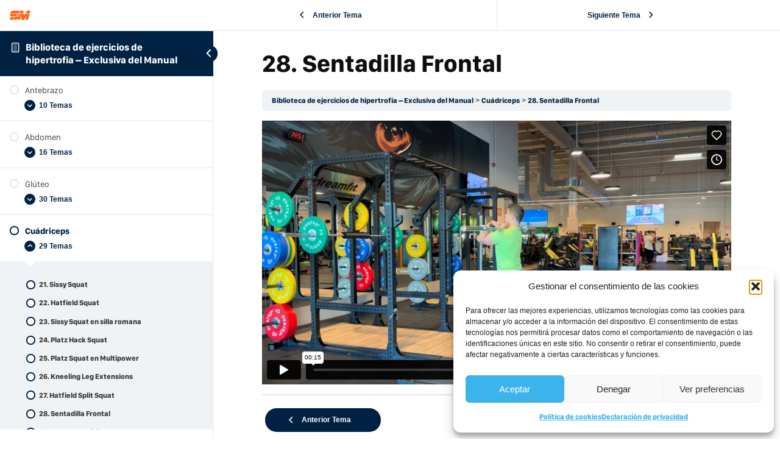

--- FILE ---
content_type: text/html; charset=UTF-8
request_url: https://www.sergiomcoach.com/topics/28-sentadilla-frontal-2/
body_size: 38316
content:
<!DOCTYPE html>
<html lang="es">
	<head>
		<meta charset="UTF-8">
		<meta name="viewport" content="width=device-width, initial-scale=1">
		<link rel="profile" href="http://gmpg.org/xfn/11">
				<script type="text/javascript">
			window.flatStyles = window.flatStyles || ''

			window.lightspeedOptimizeStylesheet = function () {
				const currentStylesheet = document.querySelector( '.tcb-lightspeed-style:not([data-ls-optimized])' )

				if ( currentStylesheet ) {
					try {
						if ( currentStylesheet.sheet && currentStylesheet.sheet.cssRules ) {
							if ( window.flatStyles ) {
								if ( this.optimizing ) {
									setTimeout( window.lightspeedOptimizeStylesheet.bind( this ), 24 )
								} else {
									this.optimizing = true;

									let rulesIndex = 0;

									while ( rulesIndex < currentStylesheet.sheet.cssRules.length ) {
										const rule = currentStylesheet.sheet.cssRules[ rulesIndex ]
										/* remove rules that already exist in the page */
										if ( rule.type === CSSRule.STYLE_RULE && window.flatStyles.includes( `${rule.selectorText}{` ) ) {
											currentStylesheet.sheet.deleteRule( rulesIndex )
										} else {
											rulesIndex ++
										}
									}
									/* optimize, mark it such, move to the next file, append the styles we have until now */
									currentStylesheet.setAttribute( 'data-ls-optimized', '1' )

									window.flatStyles += currentStylesheet.innerHTML

									this.optimizing = false
								}
							} else {
								window.flatStyles = currentStylesheet.innerHTML
								currentStylesheet.setAttribute( 'data-ls-optimized', '1' )
							}
						}
					} catch ( error ) {
						console.warn( error )
					}

					if ( currentStylesheet.parentElement.tagName !== 'HEAD' ) {
						/* always make sure that those styles end up in the head */
						const stylesheetID = currentStylesheet.id;
						/**
						 * make sure that there is only one copy of the css
						 * e.g display CSS
						 */
						if ( ( ! stylesheetID || ( stylesheetID && ! document.querySelector( `head #${stylesheetID}` ) ) ) ) {
							document.head.prepend( currentStylesheet )
						} else {
							currentStylesheet.remove();
						}
					}
				}
			}

			window.lightspeedOptimizeFlat = function ( styleSheetElement ) {
				if ( document.querySelectorAll( 'link[href*="thrive_flat.css"]' ).length > 1 ) {
					/* disable this flat if we already have one */
					styleSheetElement.setAttribute( 'disabled', true )
				} else {
					/* if this is the first one, make sure he's in head */
					if ( styleSheetElement.parentElement.tagName !== 'HEAD' ) {
						document.head.append( styleSheetElement )
					}
				}
			}
		</script>
		<meta name='robots' content='index, follow, max-image-preview:large, max-snippet:-1, max-video-preview:-1' />
	<style>img:is([sizes="auto" i], [sizes^="auto," i]) { contain-intrinsic-size: 3000px 1500px }</style>
	
	<!-- This site is optimized with the Yoast SEO plugin v26.4 - https://yoast.com/wordpress/plugins/seo/ -->
	<title>28. Sentadilla Frontal | Sergio M Coach</title>
	<link rel="canonical" href="https://www.sergiomcoach.com/topics/28-sentadilla-frontal-2/" />
	<meta property="og:locale" content="es_ES" />
	<meta property="og:type" content="article" />
	<meta property="og:title" content="28. Sentadilla Frontal | Sergio M Coach" />
	<meta property="og:description" content="Biblioteca de ejercicios de hipertrofia &#8211; Exclusiva del Manual Cuádriceps 28. Sentadilla Frontal Anterior Tema Volver a la Lección Siguiente Tema" />
	<meta property="og:url" content="https://www.sergiomcoach.com/topics/28-sentadilla-frontal-2/" />
	<meta property="og:site_name" content="Sergio M Coach" />
	<meta property="og:image" content="https://www.sergiomcoach.com/wp-content/uploads/Fondo-home6-scaled.jpg" />
	<meta property="og:image:width" content="2560" />
	<meta property="og:image:height" content="1292" />
	<meta property="og:image:type" content="image/jpeg" />
	<meta name="twitter:card" content="summary_large_image" />
	<script type="application/ld+json" class="yoast-schema-graph">{"@context":"https://schema.org","@graph":[{"@type":"WebPage","@id":"https://www.sergiomcoach.com/topics/28-sentadilla-frontal-2/","url":"https://www.sergiomcoach.com/topics/28-sentadilla-frontal-2/","name":"28. Sentadilla Frontal | Sergio M Coach","isPartOf":{"@id":"https://www.sergiomcoach.com/#website"},"datePublished":"2022-10-26T15:54:24+00:00","breadcrumb":{"@id":"https://www.sergiomcoach.com/topics/28-sentadilla-frontal-2/#breadcrumb"},"inLanguage":"es","potentialAction":[{"@type":"ReadAction","target":["https://www.sergiomcoach.com/topics/28-sentadilla-frontal-2/"]}]},{"@type":"BreadcrumbList","@id":"https://www.sergiomcoach.com/topics/28-sentadilla-frontal-2/#breadcrumb","itemListElement":[{"@type":"ListItem","position":1,"name":"Portada","item":"https://www.sergiomcoach.com/"},{"@type":"ListItem","position":2,"name":"28. Sentadilla Frontal"}]},{"@type":"WebSite","@id":"https://www.sergiomcoach.com/#website","url":"https://www.sergiomcoach.com/","name":"Sergio M Coach","description":"Página web de Sergio M Coach","publisher":{"@id":"https://www.sergiomcoach.com/#organization"},"potentialAction":[{"@type":"SearchAction","target":{"@type":"EntryPoint","urlTemplate":"https://www.sergiomcoach.com/?s={search_term_string}"},"query-input":{"@type":"PropertyValueSpecification","valueRequired":true,"valueName":"search_term_string"}}],"inLanguage":"es"},{"@type":"Organization","@id":"https://www.sergiomcoach.com/#organization","name":"Sergio M Coach","url":"https://www.sergiomcoach.com/","logo":{"@type":"ImageObject","inLanguage":"es","@id":"https://www.sergiomcoach.com/#/schema/logo/image/","url":"https://www.sergiomcoach.com/wp-content/uploads/SergioMCoach.webp","contentUrl":"https://www.sergiomcoach.com/wp-content/uploads/SergioMCoach.webp","width":512,"height":512,"caption":"Sergio M Coach"},"image":{"@id":"https://www.sergiomcoach.com/#/schema/logo/image/"}}]}</script>
	<!-- / Yoast SEO plugin. -->


<link rel="alternate" type="application/rss+xml" title="Sergio M Coach &raquo; Feed" href="https://www.sergiomcoach.com/feed/" />
<link rel="alternate" type="application/rss+xml" title="Sergio M Coach &raquo; Feed de los comentarios" href="https://www.sergiomcoach.com/comments/feed/" />
<script>
window._wpemojiSettings = {"baseUrl":"https:\/\/s.w.org\/images\/core\/emoji\/16.0.1\/72x72\/","ext":".png","svgUrl":"https:\/\/s.w.org\/images\/core\/emoji\/16.0.1\/svg\/","svgExt":".svg","source":{"concatemoji":"https:\/\/www.sergiomcoach.com\/wp-includes\/js\/wp-emoji-release.min.js?ver=6.8.3"}};
/*! This file is auto-generated */
!function(s,n){var o,i,e;function c(e){try{var t={supportTests:e,timestamp:(new Date).valueOf()};sessionStorage.setItem(o,JSON.stringify(t))}catch(e){}}function p(e,t,n){e.clearRect(0,0,e.canvas.width,e.canvas.height),e.fillText(t,0,0);var t=new Uint32Array(e.getImageData(0,0,e.canvas.width,e.canvas.height).data),a=(e.clearRect(0,0,e.canvas.width,e.canvas.height),e.fillText(n,0,0),new Uint32Array(e.getImageData(0,0,e.canvas.width,e.canvas.height).data));return t.every(function(e,t){return e===a[t]})}function u(e,t){e.clearRect(0,0,e.canvas.width,e.canvas.height),e.fillText(t,0,0);for(var n=e.getImageData(16,16,1,1),a=0;a<n.data.length;a++)if(0!==n.data[a])return!1;return!0}function f(e,t,n,a){switch(t){case"flag":return n(e,"\ud83c\udff3\ufe0f\u200d\u26a7\ufe0f","\ud83c\udff3\ufe0f\u200b\u26a7\ufe0f")?!1:!n(e,"\ud83c\udde8\ud83c\uddf6","\ud83c\udde8\u200b\ud83c\uddf6")&&!n(e,"\ud83c\udff4\udb40\udc67\udb40\udc62\udb40\udc65\udb40\udc6e\udb40\udc67\udb40\udc7f","\ud83c\udff4\u200b\udb40\udc67\u200b\udb40\udc62\u200b\udb40\udc65\u200b\udb40\udc6e\u200b\udb40\udc67\u200b\udb40\udc7f");case"emoji":return!a(e,"\ud83e\udedf")}return!1}function g(e,t,n,a){var r="undefined"!=typeof WorkerGlobalScope&&self instanceof WorkerGlobalScope?new OffscreenCanvas(300,150):s.createElement("canvas"),o=r.getContext("2d",{willReadFrequently:!0}),i=(o.textBaseline="top",o.font="600 32px Arial",{});return e.forEach(function(e){i[e]=t(o,e,n,a)}),i}function t(e){var t=s.createElement("script");t.src=e,t.defer=!0,s.head.appendChild(t)}"undefined"!=typeof Promise&&(o="wpEmojiSettingsSupports",i=["flag","emoji"],n.supports={everything:!0,everythingExceptFlag:!0},e=new Promise(function(e){s.addEventListener("DOMContentLoaded",e,{once:!0})}),new Promise(function(t){var n=function(){try{var e=JSON.parse(sessionStorage.getItem(o));if("object"==typeof e&&"number"==typeof e.timestamp&&(new Date).valueOf()<e.timestamp+604800&&"object"==typeof e.supportTests)return e.supportTests}catch(e){}return null}();if(!n){if("undefined"!=typeof Worker&&"undefined"!=typeof OffscreenCanvas&&"undefined"!=typeof URL&&URL.createObjectURL&&"undefined"!=typeof Blob)try{var e="postMessage("+g.toString()+"("+[JSON.stringify(i),f.toString(),p.toString(),u.toString()].join(",")+"));",a=new Blob([e],{type:"text/javascript"}),r=new Worker(URL.createObjectURL(a),{name:"wpTestEmojiSupports"});return void(r.onmessage=function(e){c(n=e.data),r.terminate(),t(n)})}catch(e){}c(n=g(i,f,p,u))}t(n)}).then(function(e){for(var t in e)n.supports[t]=e[t],n.supports.everything=n.supports.everything&&n.supports[t],"flag"!==t&&(n.supports.everythingExceptFlag=n.supports.everythingExceptFlag&&n.supports[t]);n.supports.everythingExceptFlag=n.supports.everythingExceptFlag&&!n.supports.flag,n.DOMReady=!1,n.readyCallback=function(){n.DOMReady=!0}}).then(function(){return e}).then(function(){var e;n.supports.everything||(n.readyCallback(),(e=n.source||{}).concatemoji?t(e.concatemoji):e.wpemoji&&e.twemoji&&(t(e.twemoji),t(e.wpemoji)))}))}((window,document),window._wpemojiSettings);
</script>
<link data-minify="1" rel='stylesheet' id='dce-animations-css' href='https://www.sergiomcoach.com/wp-content/cache/min/1/wp-content/plugins/dynamic-content-for-elementor/assets/css/animations.css?ver=1768821856' media='all' />
<style id='wp-emoji-styles-inline-css'>

	img.wp-smiley, img.emoji {
		display: inline !important;
		border: none !important;
		box-shadow: none !important;
		height: 1em !important;
		width: 1em !important;
		margin: 0 0.07em !important;
		vertical-align: -0.1em !important;
		background: none !important;
		padding: 0 !important;
	}
</style>
<link rel='stylesheet' id='wp-block-library-css' href='https://www.sergiomcoach.com/wp-includes/css/dist/block-library/style.min.css?ver=6.8.3' media='all' />
<style id='global-styles-inline-css'>
:root{--wp--preset--aspect-ratio--square: 1;--wp--preset--aspect-ratio--4-3: 4/3;--wp--preset--aspect-ratio--3-4: 3/4;--wp--preset--aspect-ratio--3-2: 3/2;--wp--preset--aspect-ratio--2-3: 2/3;--wp--preset--aspect-ratio--16-9: 16/9;--wp--preset--aspect-ratio--9-16: 9/16;--wp--preset--color--black: #000000;--wp--preset--color--cyan-bluish-gray: #abb8c3;--wp--preset--color--white: #ffffff;--wp--preset--color--pale-pink: #f78da7;--wp--preset--color--vivid-red: #cf2e2e;--wp--preset--color--luminous-vivid-orange: #ff6900;--wp--preset--color--luminous-vivid-amber: #fcb900;--wp--preset--color--light-green-cyan: #7bdcb5;--wp--preset--color--vivid-green-cyan: #00d084;--wp--preset--color--pale-cyan-blue: #8ed1fc;--wp--preset--color--vivid-cyan-blue: #0693e3;--wp--preset--color--vivid-purple: #9b51e0;--wp--preset--gradient--vivid-cyan-blue-to-vivid-purple: linear-gradient(135deg,rgba(6,147,227,1) 0%,rgb(155,81,224) 100%);--wp--preset--gradient--light-green-cyan-to-vivid-green-cyan: linear-gradient(135deg,rgb(122,220,180) 0%,rgb(0,208,130) 100%);--wp--preset--gradient--luminous-vivid-amber-to-luminous-vivid-orange: linear-gradient(135deg,rgba(252,185,0,1) 0%,rgba(255,105,0,1) 100%);--wp--preset--gradient--luminous-vivid-orange-to-vivid-red: linear-gradient(135deg,rgba(255,105,0,1) 0%,rgb(207,46,46) 100%);--wp--preset--gradient--very-light-gray-to-cyan-bluish-gray: linear-gradient(135deg,rgb(238,238,238) 0%,rgb(169,184,195) 100%);--wp--preset--gradient--cool-to-warm-spectrum: linear-gradient(135deg,rgb(74,234,220) 0%,rgb(151,120,209) 20%,rgb(207,42,186) 40%,rgb(238,44,130) 60%,rgb(251,105,98) 80%,rgb(254,248,76) 100%);--wp--preset--gradient--blush-light-purple: linear-gradient(135deg,rgb(255,206,236) 0%,rgb(152,150,240) 100%);--wp--preset--gradient--blush-bordeaux: linear-gradient(135deg,rgb(254,205,165) 0%,rgb(254,45,45) 50%,rgb(107,0,62) 100%);--wp--preset--gradient--luminous-dusk: linear-gradient(135deg,rgb(255,203,112) 0%,rgb(199,81,192) 50%,rgb(65,88,208) 100%);--wp--preset--gradient--pale-ocean: linear-gradient(135deg,rgb(255,245,203) 0%,rgb(182,227,212) 50%,rgb(51,167,181) 100%);--wp--preset--gradient--electric-grass: linear-gradient(135deg,rgb(202,248,128) 0%,rgb(113,206,126) 100%);--wp--preset--gradient--midnight: linear-gradient(135deg,rgb(2,3,129) 0%,rgb(40,116,252) 100%);--wp--preset--font-size--small: 13px;--wp--preset--font-size--medium: 20px;--wp--preset--font-size--large: 36px;--wp--preset--font-size--x-large: 42px;--wp--preset--spacing--20: 0.44rem;--wp--preset--spacing--30: 0.67rem;--wp--preset--spacing--40: 1rem;--wp--preset--spacing--50: 1.5rem;--wp--preset--spacing--60: 2.25rem;--wp--preset--spacing--70: 3.38rem;--wp--preset--spacing--80: 5.06rem;--wp--preset--shadow--natural: 6px 6px 9px rgba(0, 0, 0, 0.2);--wp--preset--shadow--deep: 12px 12px 50px rgba(0, 0, 0, 0.4);--wp--preset--shadow--sharp: 6px 6px 0px rgba(0, 0, 0, 0.2);--wp--preset--shadow--outlined: 6px 6px 0px -3px rgba(255, 255, 255, 1), 6px 6px rgba(0, 0, 0, 1);--wp--preset--shadow--crisp: 6px 6px 0px rgba(0, 0, 0, 1);}:root { --wp--style--global--content-size: 800px;--wp--style--global--wide-size: 1200px; }:where(body) { margin: 0; }.wp-site-blocks > .alignleft { float: left; margin-right: 2em; }.wp-site-blocks > .alignright { float: right; margin-left: 2em; }.wp-site-blocks > .aligncenter { justify-content: center; margin-left: auto; margin-right: auto; }:where(.wp-site-blocks) > * { margin-block-start: 24px; margin-block-end: 0; }:where(.wp-site-blocks) > :first-child { margin-block-start: 0; }:where(.wp-site-blocks) > :last-child { margin-block-end: 0; }:root { --wp--style--block-gap: 24px; }:root :where(.is-layout-flow) > :first-child{margin-block-start: 0;}:root :where(.is-layout-flow) > :last-child{margin-block-end: 0;}:root :where(.is-layout-flow) > *{margin-block-start: 24px;margin-block-end: 0;}:root :where(.is-layout-constrained) > :first-child{margin-block-start: 0;}:root :where(.is-layout-constrained) > :last-child{margin-block-end: 0;}:root :where(.is-layout-constrained) > *{margin-block-start: 24px;margin-block-end: 0;}:root :where(.is-layout-flex){gap: 24px;}:root :where(.is-layout-grid){gap: 24px;}.is-layout-flow > .alignleft{float: left;margin-inline-start: 0;margin-inline-end: 2em;}.is-layout-flow > .alignright{float: right;margin-inline-start: 2em;margin-inline-end: 0;}.is-layout-flow > .aligncenter{margin-left: auto !important;margin-right: auto !important;}.is-layout-constrained > .alignleft{float: left;margin-inline-start: 0;margin-inline-end: 2em;}.is-layout-constrained > .alignright{float: right;margin-inline-start: 2em;margin-inline-end: 0;}.is-layout-constrained > .aligncenter{margin-left: auto !important;margin-right: auto !important;}.is-layout-constrained > :where(:not(.alignleft):not(.alignright):not(.alignfull)){max-width: var(--wp--style--global--content-size);margin-left: auto !important;margin-right: auto !important;}.is-layout-constrained > .alignwide{max-width: var(--wp--style--global--wide-size);}body .is-layout-flex{display: flex;}.is-layout-flex{flex-wrap: wrap;align-items: center;}.is-layout-flex > :is(*, div){margin: 0;}body .is-layout-grid{display: grid;}.is-layout-grid > :is(*, div){margin: 0;}body{padding-top: 0px;padding-right: 0px;padding-bottom: 0px;padding-left: 0px;}a:where(:not(.wp-element-button)){text-decoration: underline;}:root :where(.wp-element-button, .wp-block-button__link){background-color: #32373c;border-width: 0;color: #fff;font-family: inherit;font-size: inherit;line-height: inherit;padding: calc(0.667em + 2px) calc(1.333em + 2px);text-decoration: none;}.has-black-color{color: var(--wp--preset--color--black) !important;}.has-cyan-bluish-gray-color{color: var(--wp--preset--color--cyan-bluish-gray) !important;}.has-white-color{color: var(--wp--preset--color--white) !important;}.has-pale-pink-color{color: var(--wp--preset--color--pale-pink) !important;}.has-vivid-red-color{color: var(--wp--preset--color--vivid-red) !important;}.has-luminous-vivid-orange-color{color: var(--wp--preset--color--luminous-vivid-orange) !important;}.has-luminous-vivid-amber-color{color: var(--wp--preset--color--luminous-vivid-amber) !important;}.has-light-green-cyan-color{color: var(--wp--preset--color--light-green-cyan) !important;}.has-vivid-green-cyan-color{color: var(--wp--preset--color--vivid-green-cyan) !important;}.has-pale-cyan-blue-color{color: var(--wp--preset--color--pale-cyan-blue) !important;}.has-vivid-cyan-blue-color{color: var(--wp--preset--color--vivid-cyan-blue) !important;}.has-vivid-purple-color{color: var(--wp--preset--color--vivid-purple) !important;}.has-black-background-color{background-color: var(--wp--preset--color--black) !important;}.has-cyan-bluish-gray-background-color{background-color: var(--wp--preset--color--cyan-bluish-gray) !important;}.has-white-background-color{background-color: var(--wp--preset--color--white) !important;}.has-pale-pink-background-color{background-color: var(--wp--preset--color--pale-pink) !important;}.has-vivid-red-background-color{background-color: var(--wp--preset--color--vivid-red) !important;}.has-luminous-vivid-orange-background-color{background-color: var(--wp--preset--color--luminous-vivid-orange) !important;}.has-luminous-vivid-amber-background-color{background-color: var(--wp--preset--color--luminous-vivid-amber) !important;}.has-light-green-cyan-background-color{background-color: var(--wp--preset--color--light-green-cyan) !important;}.has-vivid-green-cyan-background-color{background-color: var(--wp--preset--color--vivid-green-cyan) !important;}.has-pale-cyan-blue-background-color{background-color: var(--wp--preset--color--pale-cyan-blue) !important;}.has-vivid-cyan-blue-background-color{background-color: var(--wp--preset--color--vivid-cyan-blue) !important;}.has-vivid-purple-background-color{background-color: var(--wp--preset--color--vivid-purple) !important;}.has-black-border-color{border-color: var(--wp--preset--color--black) !important;}.has-cyan-bluish-gray-border-color{border-color: var(--wp--preset--color--cyan-bluish-gray) !important;}.has-white-border-color{border-color: var(--wp--preset--color--white) !important;}.has-pale-pink-border-color{border-color: var(--wp--preset--color--pale-pink) !important;}.has-vivid-red-border-color{border-color: var(--wp--preset--color--vivid-red) !important;}.has-luminous-vivid-orange-border-color{border-color: var(--wp--preset--color--luminous-vivid-orange) !important;}.has-luminous-vivid-amber-border-color{border-color: var(--wp--preset--color--luminous-vivid-amber) !important;}.has-light-green-cyan-border-color{border-color: var(--wp--preset--color--light-green-cyan) !important;}.has-vivid-green-cyan-border-color{border-color: var(--wp--preset--color--vivid-green-cyan) !important;}.has-pale-cyan-blue-border-color{border-color: var(--wp--preset--color--pale-cyan-blue) !important;}.has-vivid-cyan-blue-border-color{border-color: var(--wp--preset--color--vivid-cyan-blue) !important;}.has-vivid-purple-border-color{border-color: var(--wp--preset--color--vivid-purple) !important;}.has-vivid-cyan-blue-to-vivid-purple-gradient-background{background: var(--wp--preset--gradient--vivid-cyan-blue-to-vivid-purple) !important;}.has-light-green-cyan-to-vivid-green-cyan-gradient-background{background: var(--wp--preset--gradient--light-green-cyan-to-vivid-green-cyan) !important;}.has-luminous-vivid-amber-to-luminous-vivid-orange-gradient-background{background: var(--wp--preset--gradient--luminous-vivid-amber-to-luminous-vivid-orange) !important;}.has-luminous-vivid-orange-to-vivid-red-gradient-background{background: var(--wp--preset--gradient--luminous-vivid-orange-to-vivid-red) !important;}.has-very-light-gray-to-cyan-bluish-gray-gradient-background{background: var(--wp--preset--gradient--very-light-gray-to-cyan-bluish-gray) !important;}.has-cool-to-warm-spectrum-gradient-background{background: var(--wp--preset--gradient--cool-to-warm-spectrum) !important;}.has-blush-light-purple-gradient-background{background: var(--wp--preset--gradient--blush-light-purple) !important;}.has-blush-bordeaux-gradient-background{background: var(--wp--preset--gradient--blush-bordeaux) !important;}.has-luminous-dusk-gradient-background{background: var(--wp--preset--gradient--luminous-dusk) !important;}.has-pale-ocean-gradient-background{background: var(--wp--preset--gradient--pale-ocean) !important;}.has-electric-grass-gradient-background{background: var(--wp--preset--gradient--electric-grass) !important;}.has-midnight-gradient-background{background: var(--wp--preset--gradient--midnight) !important;}.has-small-font-size{font-size: var(--wp--preset--font-size--small) !important;}.has-medium-font-size{font-size: var(--wp--preset--font-size--medium) !important;}.has-large-font-size{font-size: var(--wp--preset--font-size--large) !important;}.has-x-large-font-size{font-size: var(--wp--preset--font-size--x-large) !important;}
:root :where(.wp-block-pullquote){font-size: 1.5em;line-height: 1.6;}
</style>
<link rel='stylesheet' id='learndash_quiz_front_css-css' href='//www.sergiomcoach.com/wp-content/plugins/Learndash/themes/legacy/templates/learndash_quiz_front.min.css?ver=4.5.3' media='all' />
<link rel='stylesheet' id='jquery-dropdown-css-css' href='//www.sergiomcoach.com/wp-content/plugins/Learndash/assets/css/jquery.dropdown.min.css?ver=4.5.3' media='all' />
<link rel='stylesheet' id='learndash_lesson_video-css' href='//www.sergiomcoach.com/wp-content/plugins/Learndash/themes/legacy/templates/learndash_lesson_video.min.css?ver=4.5.3' media='all' />
<link rel='stylesheet' id='cmplz-general-css' href='https://www.sergiomcoach.com/wp-content/plugins/complianz-gdpr/assets/css/cookieblocker.min.css?ver=1763582400' media='all' />
<link rel='stylesheet' id='hello-elementor-css' href='https://www.sergiomcoach.com/wp-content/themes/hello-elementor/style.min.css?ver=3.3.0' media='all' />
<link rel='stylesheet' id='hello-elementor-theme-style-css' href='https://www.sergiomcoach.com/wp-content/themes/hello-elementor/theme.min.css?ver=3.3.0' media='all' />
<link rel='stylesheet' id='hello-elementor-header-footer-css' href='https://www.sergiomcoach.com/wp-content/themes/hello-elementor/header-footer.min.css?ver=3.3.0' media='all' />
<link data-minify="1" rel='stylesheet' id='learndash-front-css' href='https://www.sergiomcoach.com/wp-content/cache/min/1/wp-content/plugins/Learndash/themes/ld30/assets/css/learndash.min.css?ver=1768821856' media='all' />
<style id='learndash-front-inline-css'>
		.learndash-wrapper .ld-item-list .ld-item-list-item.ld-is-next,
		.learndash-wrapper .wpProQuiz_content .wpProQuiz_questionListItem label:focus-within {
			border-color: #002242;
		}

		/*
		.learndash-wrapper a:not(.ld-button):not(#quiz_continue_link):not(.ld-focus-menu-link):not(.btn-blue):not(#quiz_continue_link):not(.ld-js-register-account):not(#ld-focus-mode-course-heading):not(#btn-join):not(.ld-item-name):not(.ld-table-list-item-preview):not(.ld-lesson-item-preview-heading),
		 */

		.learndash-wrapper .ld-breadcrumbs a,
		.learndash-wrapper .ld-lesson-item.ld-is-current-lesson .ld-lesson-item-preview-heading,
		.learndash-wrapper .ld-lesson-item.ld-is-current-lesson .ld-lesson-title,
		.learndash-wrapper .ld-primary-color-hover:hover,
		.learndash-wrapper .ld-primary-color,
		.learndash-wrapper .ld-primary-color-hover:hover,
		.learndash-wrapper .ld-primary-color,
		.learndash-wrapper .ld-tabs .ld-tabs-navigation .ld-tab.ld-active,
		.learndash-wrapper .ld-button.ld-button-transparent,
		.learndash-wrapper .ld-button.ld-button-reverse,
		.learndash-wrapper .ld-icon-certificate,
		.learndash-wrapper .ld-login-modal .ld-login-modal-login .ld-modal-heading,
		#wpProQuiz_user_content a,
		.learndash-wrapper .ld-item-list .ld-item-list-item a.ld-item-name:hover,
		.learndash-wrapper .ld-focus-comments__heading-actions .ld-expand-button,
		.learndash-wrapper .ld-focus-comments__heading a,
		.learndash-wrapper .ld-focus-comments .comment-respond a,
		.learndash-wrapper .ld-focus-comment .ld-comment-reply a.comment-reply-link:hover,
		.learndash-wrapper .ld-expand-button.ld-button-alternate {
			color: #002242 !important;
		}

		.learndash-wrapper .ld-focus-comment.bypostauthor>.ld-comment-wrapper,
		.learndash-wrapper .ld-focus-comment.role-group_leader>.ld-comment-wrapper,
		.learndash-wrapper .ld-focus-comment.role-administrator>.ld-comment-wrapper {
			background-color:rgba(0, 34, 66, 0.03) !important;
		}


		.learndash-wrapper .ld-primary-background,
		.learndash-wrapper .ld-tabs .ld-tabs-navigation .ld-tab.ld-active:after {
			background: #002242 !important;
		}



		.learndash-wrapper .ld-course-navigation .ld-lesson-item.ld-is-current-lesson .ld-status-incomplete,
		.learndash-wrapper .ld-focus-comment.bypostauthor:not(.ptype-sfwd-assignment) >.ld-comment-wrapper>.ld-comment-avatar img,
		.learndash-wrapper .ld-focus-comment.role-group_leader>.ld-comment-wrapper>.ld-comment-avatar img,
		.learndash-wrapper .ld-focus-comment.role-administrator>.ld-comment-wrapper>.ld-comment-avatar img {
			border-color: #002242 !important;
		}



		.learndash-wrapper .ld-loading::before {
			border-top:3px solid #002242 !important;
		}

		.learndash-wrapper .ld-button:hover:not(.learndash-link-previous-incomplete):not(.ld-button-transparent),
		#learndash-tooltips .ld-tooltip:after,
		#learndash-tooltips .ld-tooltip,
		.learndash-wrapper .ld-primary-background,
		.learndash-wrapper .btn-join,
		.learndash-wrapper #btn-join,
		.learndash-wrapper .ld-button:not(.ld-button-reverse):not(.learndash-link-previous-incomplete):not(.ld-button-transparent),
		.learndash-wrapper .ld-expand-button,
		.learndash-wrapper .wpProQuiz_content .wpProQuiz_button:not(.wpProQuiz_button_reShowQuestion):not(.wpProQuiz_button_restartQuiz),
		.learndash-wrapper .wpProQuiz_content .wpProQuiz_button2,
		.learndash-wrapper .ld-focus .ld-focus-sidebar .ld-course-navigation-heading,
		.learndash-wrapper .ld-focus .ld-focus-sidebar .ld-focus-sidebar-trigger,
		.learndash-wrapper .ld-focus-comments .form-submit #submit,
		.learndash-wrapper .ld-login-modal input[type='submit'],
		.learndash-wrapper .ld-login-modal .ld-login-modal-register,
		.learndash-wrapper .wpProQuiz_content .wpProQuiz_certificate a.btn-blue,
		.learndash-wrapper .ld-focus .ld-focus-header .ld-user-menu .ld-user-menu-items a,
		#wpProQuiz_user_content table.wp-list-table thead th,
		#wpProQuiz_overlay_close,
		.learndash-wrapper .ld-expand-button.ld-button-alternate .ld-icon {
			background-color: #002242 !important;
		}

		.learndash-wrapper .ld-focus .ld-focus-header .ld-user-menu .ld-user-menu-items:before {
			border-bottom-color: #002242 !important;
		}

		.learndash-wrapper .ld-button.ld-button-transparent:hover {
			background: transparent !important;
		}

		.learndash-wrapper .ld-focus .ld-focus-header .sfwd-mark-complete .learndash_mark_complete_button,
		.learndash-wrapper .ld-focus .ld-focus-header #sfwd-mark-complete #learndash_mark_complete_button,
		.learndash-wrapper .ld-button.ld-button-transparent,
		.learndash-wrapper .ld-button.ld-button-alternate,
		.learndash-wrapper .ld-expand-button.ld-button-alternate {
			background-color:transparent !important;
		}

		.learndash-wrapper .ld-focus-header .ld-user-menu .ld-user-menu-items a,
		.learndash-wrapper .ld-button.ld-button-reverse:hover,
		.learndash-wrapper .ld-alert-success .ld-alert-icon.ld-icon-certificate,
		.learndash-wrapper .ld-alert-warning .ld-button:not(.learndash-link-previous-incomplete),
		.learndash-wrapper .ld-primary-background.ld-status {
			color:white !important;
		}

		.learndash-wrapper .ld-status.ld-status-unlocked {
			background-color: rgba(0,34,66,0.2) !important;
			color: #002242 !important;
		}

		.learndash-wrapper .wpProQuiz_content .wpProQuiz_addToplist {
			background-color: rgba(0,34,66,0.1) !important;
			border: 1px solid #002242 !important;
		}

		.learndash-wrapper .wpProQuiz_content .wpProQuiz_toplistTable th {
			background: #002242 !important;
		}

		.learndash-wrapper .wpProQuiz_content .wpProQuiz_toplistTrOdd {
			background-color: rgba(0,34,66,0.1) !important;
		}

		.learndash-wrapper .wpProQuiz_content .wpProQuiz_reviewDiv li.wpProQuiz_reviewQuestionTarget {
			background-color: #002242 !important;
		}
		.learndash-wrapper .wpProQuiz_content .wpProQuiz_time_limit .wpProQuiz_progress {
			background-color: #002242 !important;
		}
		
		.learndash-wrapper #quiz_continue_link,
		.learndash-wrapper .ld-secondary-background,
		.learndash-wrapper .learndash_mark_complete_button,
		.learndash-wrapper #learndash_mark_complete_button,
		.learndash-wrapper .ld-status-complete,
		.learndash-wrapper .ld-alert-success .ld-button,
		.learndash-wrapper .ld-alert-success .ld-alert-icon {
			background-color: #f06222 !important;
		}

		.learndash-wrapper .wpProQuiz_content a#quiz_continue_link {
			background-color: #f06222 !important;
		}

		.learndash-wrapper .course_progress .sending_progress_bar {
			background: #f06222 !important;
		}

		.learndash-wrapper .wpProQuiz_content .wpProQuiz_button_reShowQuestion:hover, .learndash-wrapper .wpProQuiz_content .wpProQuiz_button_restartQuiz:hover {
			background-color: #f06222 !important;
			opacity: 0.75;
		}

		.learndash-wrapper .ld-secondary-color-hover:hover,
		.learndash-wrapper .ld-secondary-color,
		.learndash-wrapper .ld-focus .ld-focus-header .sfwd-mark-complete .learndash_mark_complete_button,
		.learndash-wrapper .ld-focus .ld-focus-header #sfwd-mark-complete #learndash_mark_complete_button,
		.learndash-wrapper .ld-focus .ld-focus-header .sfwd-mark-complete:after {
			color: #f06222 !important;
		}

		.learndash-wrapper .ld-secondary-in-progress-icon {
			border-left-color: #f06222 !important;
			border-top-color: #f06222 !important;
		}

		.learndash-wrapper .ld-alert-success {
			border-color: #f06222;
			background-color: transparent !important;
			color: #f06222;
		}

		.learndash-wrapper .wpProQuiz_content .wpProQuiz_reviewQuestion li.wpProQuiz_reviewQuestionSolved,
		.learndash-wrapper .wpProQuiz_content .wpProQuiz_box li.wpProQuiz_reviewQuestionSolved {
			background-color: #f06222 !important;
		}

		.learndash-wrapper .wpProQuiz_content  .wpProQuiz_reviewLegend span.wpProQuiz_reviewColor_Answer {
			background-color: #f06222 !important;
		}

		
		.learndash-wrapper .ld-alert-warning {
			background-color:transparent;
		}

		.learndash-wrapper .ld-status-waiting,
		.learndash-wrapper .ld-alert-warning .ld-alert-icon {
			background-color: #dd3333 !important;
		}

		.learndash-wrapper .ld-tertiary-color-hover:hover,
		.learndash-wrapper .ld-tertiary-color,
		.learndash-wrapper .ld-alert-warning {
			color: #dd3333 !important;
		}

		.learndash-wrapper .ld-tertiary-background {
			background-color: #dd3333 !important;
		}

		.learndash-wrapper .ld-alert-warning {
			border-color: #dd3333 !important;
		}

		.learndash-wrapper .ld-tertiary-background,
		.learndash-wrapper .ld-alert-warning .ld-alert-icon {
			color:white !important;
		}

		.learndash-wrapper .wpProQuiz_content .wpProQuiz_reviewQuestion li.wpProQuiz_reviewQuestionReview,
		.learndash-wrapper .wpProQuiz_content .wpProQuiz_box li.wpProQuiz_reviewQuestionReview {
			background-color: #dd3333 !important;
		}

		.learndash-wrapper .wpProQuiz_content  .wpProQuiz_reviewLegend span.wpProQuiz_reviewColor_Review {
			background-color: #dd3333 !important;
		}

				.learndash-wrapper .ld-focus .ld-focus-main .ld-focus-content {
			max-width: inherit;
		}
		
</style>
<link rel='stylesheet' id='elementor-frontend-css' href='https://www.sergiomcoach.com/wp-content/plugins/elementor/assets/css/frontend.min.css?ver=3.33.5' media='all' />
<link rel='stylesheet' id='widget-heading-css' href='https://www.sergiomcoach.com/wp-content/plugins/elementor/assets/css/widget-heading.min.css?ver=3.33.5' media='all' />
<link rel='stylesheet' id='e-animation-shrink-css' href='https://www.sergiomcoach.com/wp-content/plugins/elementor/assets/lib/animations/styles/e-animation-shrink.min.css?ver=3.33.5' media='all' />
<link rel='stylesheet' id='widget-image-css' href='https://www.sergiomcoach.com/wp-content/plugins/elementor/assets/css/widget-image.min.css?ver=3.33.5' media='all' />
<link rel='stylesheet' id='widget-nav-menu-css' href='https://www.sergiomcoach.com/wp-content/plugins/elementor-pro/assets/css/widget-nav-menu.min.css?ver=3.27.4' media='all' />
<link rel='stylesheet' id='e-sticky-css' href='https://www.sergiomcoach.com/wp-content/plugins/elementor-pro/assets/css/modules/sticky.min.css?ver=3.27.4' media='all' />
<link rel='stylesheet' id='widget-social-icons-css' href='https://www.sergiomcoach.com/wp-content/plugins/elementor/assets/css/widget-social-icons.min.css?ver=3.33.5' media='all' />
<link rel='stylesheet' id='e-apple-webkit-css' href='https://www.sergiomcoach.com/wp-content/plugins/elementor/assets/css/conditionals/apple-webkit.min.css?ver=3.33.5' media='all' />
<link rel='stylesheet' id='elementor-post-6-css' href='https://www.sergiomcoach.com/wp-content/uploads/elementor/css/post-6.css?ver=1768821855' media='all' />
<link data-minify="1" rel='stylesheet' id='dashicons-css' href='https://www.sergiomcoach.com/wp-content/cache/min/1/wp-includes/css/dashicons.min.css?ver=1768821856' media='all' />
<link rel='stylesheet' id='elementor-post-20-css' href='https://www.sergiomcoach.com/wp-content/uploads/elementor/css/post-20.css?ver=1768821856' media='all' />
<link rel='stylesheet' id='elementor-post-98-css' href='https://www.sergiomcoach.com/wp-content/uploads/elementor/css/post-98.css?ver=1768821856' media='all' />
<link rel='stylesheet' id='hello-elementor-child-style-css' href='https://www.sergiomcoach.com/wp-content/themes/hello-theme-child-master/style.css?ver=1.0.0' media='all' />
<link rel='stylesheet' id='eael-general-css' href='https://www.sergiomcoach.com/wp-content/plugins/essential-addons-for-elementor-lite/assets/front-end/css/view/general.min.css?ver=6.5.4' media='all' />
<style id='rocket-lazyload-inline-css'>
.rll-youtube-player{position:relative;padding-bottom:56.23%;height:0;overflow:hidden;max-width:100%;}.rll-youtube-player:focus-within{outline: 2px solid currentColor;outline-offset: 5px;}.rll-youtube-player iframe{position:absolute;top:0;left:0;width:100%;height:100%;z-index:100;background:0 0}.rll-youtube-player img{bottom:0;display:block;left:0;margin:auto;max-width:100%;width:100%;position:absolute;right:0;top:0;border:none;height:auto;-webkit-transition:.4s all;-moz-transition:.4s all;transition:.4s all}.rll-youtube-player img:hover{-webkit-filter:brightness(75%)}.rll-youtube-player .play{height:100%;width:100%;left:0;top:0;position:absolute;background:url(https://www.sergiomcoach.com/wp-content/plugins/wp-rocket/assets/img/youtube.png) no-repeat center;background-color: transparent !important;cursor:pointer;border:none;}.wp-embed-responsive .wp-has-aspect-ratio .rll-youtube-player{position:absolute;padding-bottom:0;width:100%;height:100%;top:0;bottom:0;left:0;right:0}
</style>
<script src="https://www.sergiomcoach.com/wp-includes/js/jquery/jquery.min.js?ver=3.7.1" id="jquery-core-js"></script>
<script src="https://www.sergiomcoach.com/wp-includes/js/jquery/jquery-migrate.min.js?ver=3.4.1" id="jquery-migrate-js"></script>
<link rel="https://api.w.org/" href="https://www.sergiomcoach.com/wp-json/" /><link rel="alternate" title="JSON" type="application/json" href="https://www.sergiomcoach.com/wp-json/wp/v2/sfwd-topic/2647" /><link rel="EditURI" type="application/rsd+xml" title="RSD" href="https://www.sergiomcoach.com/xmlrpc.php?rsd" />
<meta name="generator" content="WordPress 6.8.3" />
<link rel='shortlink' href='https://www.sergiomcoach.com/?p=2647' />
<link rel="alternate" title="oEmbed (JSON)" type="application/json+oembed" href="https://www.sergiomcoach.com/wp-json/oembed/1.0/embed?url=https%3A%2F%2Fwww.sergiomcoach.com%2Ftopics%2F28-sentadilla-frontal-2%2F" />
<link rel="alternate" title="oEmbed (XML)" type="text/xml+oembed" href="https://www.sergiomcoach.com/wp-json/oembed/1.0/embed?url=https%3A%2F%2Fwww.sergiomcoach.com%2Ftopics%2F28-sentadilla-frontal-2%2F&#038;format=xml" />
			<style>.cmplz-hidden {
					display: none !important;
				}</style>
<link rel="preload" as="font" href="https://www.sergiomcoach.com/wp-content/uploads/sf-compact-text-bolditalic-webfont.woff" crossorigin>
<link rel="preload" as="font" href="https://www.sergiomcoach.com/wp-content/uploads/sfcompactdisplay-medium-webfont.woff" crossorigin>
<link rel="preload" as="font" href="https://www.sergiomcoach.com/wp-content/uploads/sf-compact-text-regularitalic-webfont.woff" crossorigin>
<link rel="preload" as="font" href="https://www.sergiomcoach.com/wp-content/uploads/sf-compact-text-lightitalic-webfont.woff" crossorigin>
<link rel="preload" as="font" href="https://www.sergiomcoach.com/wp-content/uploads/sfcompactdisplay-bold-webfont.woff" crossorigin>
<link rel="preload" as="font" href="https://www.sergiomcoach.com/wp-content/uploads/sfcompactdisplay-regular-webfont.woff" crossorigin><style type="text/css" id="tve_global_variables">:root{--tcb-background-author-image:url(https://secure.gravatar.com/avatar/b5537f05e0b6a5bb5524c40cc47460ba077677346eae630fa7bb04fde30c43ad?s=256&d=mm&r=g);--tcb-background-user-image:url();--tcb-background-featured-image-thumbnail:url(https://www.sergiomcoach.com/wp-content/plugins/thrive-quiz-builder/tcb/editor/css/images/featured_image.png);}</style><meta name="generator" content="Elementor 3.33.5; features: e_font_icon_svg, additional_custom_breakpoints; settings: css_print_method-external, google_font-disabled, font_display-swap">
			<style>
				.e-con.e-parent:nth-of-type(n+4):not(.e-lazyloaded):not(.e-no-lazyload),
				.e-con.e-parent:nth-of-type(n+4):not(.e-lazyloaded):not(.e-no-lazyload) * {
					background-image: none !important;
				}
				@media screen and (max-height: 1024px) {
					.e-con.e-parent:nth-of-type(n+3):not(.e-lazyloaded):not(.e-no-lazyload),
					.e-con.e-parent:nth-of-type(n+3):not(.e-lazyloaded):not(.e-no-lazyload) * {
						background-image: none !important;
					}
				}
				@media screen and (max-height: 640px) {
					.e-con.e-parent:nth-of-type(n+2):not(.e-lazyloaded):not(.e-no-lazyload),
					.e-con.e-parent:nth-of-type(n+2):not(.e-lazyloaded):not(.e-no-lazyload) * {
						background-image: none !important;
					}
				}
			</style>
			<style type="text/css" id="thrive-default-styles"></style><link rel="icon" href="https://www.sergiomcoach.com/wp-content/uploads/cropped-SergioMCoach-32x32.webp" sizes="32x32" />
<link rel="icon" href="https://www.sergiomcoach.com/wp-content/uploads/cropped-SergioMCoach-192x192.webp" sizes="192x192" />
<link rel="apple-touch-icon" href="https://www.sergiomcoach.com/wp-content/uploads/cropped-SergioMCoach-180x180.webp" />
<meta name="msapplication-TileImage" content="https://www.sergiomcoach.com/wp-content/uploads/cropped-SergioMCoach-270x270.webp" />
<noscript><style id="rocket-lazyload-nojs-css">.rll-youtube-player, [data-lazy-src]{display:none !important;}</style></noscript>	</head>
	<body data-cmplz=1 class="wp-singular sfwd-topic-template-default single single-sfwd-topic postid-2647 wp-custom-logo wp-embed-responsive wp-theme-hello-elementor wp-child-theme-hello-theme-child-master theme-default ld-in-focus-mode elementor-default elementor-kit-6 learndash-cpt learndash-cpt-sfwd-topic learndash-template-ld30 learndash-cpt-sfwd-topic-2647-current learndash-cpt-sfwd-courses-2334-parent learndash-cpt-sfwd-lessons-2619-parent learndash-embed-responsive">

		<div class="learndash-wrapper">
						<div class="ld-focus ld-focus-initial-transition  ld-focus-position-default">
				
<div class="ld-focus-sidebar">
	<div class="ld-course-navigation-heading">

		
		<span class="ld-focus-sidebar-trigger">
						<span class="ld-icon ld-icon-arrow-left"></span>
					</span>

		
		
		<h3>
			<a href="https://www.sergiomcoach.com/courses/biblioteca-de-ejercicios-de-hipertrofia/" id="ld-focus-mode-course-heading">
				<span class="ld-icon ld-icon-content"></span>
				Biblioteca de ejercicios de hipertrofia &#8211; Exclusiva del Manual			</a>
		</h3>
			</div>
	<div class="ld-focus-sidebar-wrapper">
				<div class="ld-course-navigation">
			<div class="ld-course-navigation-list">
				<div class="ld-lesson-navigation">
					<div class="ld-lesson-items" id="ld-lesson-list-2334">
						
<div class="ld-lesson-item ld-is-not-current-lesson learndash-incomplete is_not_sample">
	<div class="ld-lesson-item-preview">
		<a class="ld-lesson-item-preview-heading ld-primary-color-hover" href="https://www.sergiomcoach.com/lessons/pectoral-2/">

			<div class="ld-status-icon ld-status-incomplete"></div>
			<div class="ld-lesson-title">
				Pectoral			</div> <!--/.ld-lesson-title-->

		</a> <!--/.ld-lesson-item-preview-heading-->

		
			<span class="ld-expand-button ld-button-alternate " aria-label="
			Expandir Lección			" data-ld-expands="ld-nav-content-list-2335" data-ld-collapse-text="false">
				<span class="ld-icon-arrow-down ld-icon ld-primary-background"></span>
				<span class="ld-text ld-primary-color">
					46 Temas				</span>
			</span>
		
	</div> <!--/.ld-lesson-item-preview-->
			<div class="ld-lesson-item-expanded ld-expandable ld-nav-content-list-2335 " id="ld-nav-content-list-2335" data-ld-expand-id="ld-nav-content-list-2335">
			<div class="ld-table-list ld-topic-list">
				<div class="ld-table-list-items">
					<div class="ld-table-list-item learndash-incomplete">
	<a class="ld-table-list-item-preview ld-primary-color-hover ld-topic-row " href="https://www.sergiomcoach.com/topics/ejercicio-1-2/">

		<div class="ld-status-icon ld-status-incomplete"></div>
		<div class="ld-topic-title">
		1. Press ligeramente inclinado con mancuernas</div>

	</a>
</div>

<div class="ld-table-list-item learndash-incomplete">
	<a class="ld-table-list-item-preview ld-primary-color-hover ld-topic-row " href="https://www.sergiomcoach.com/topics/2-press-inclinado-con-mancuernas-2/">

		<div class="ld-status-icon ld-status-incomplete"></div>
		<div class="ld-topic-title">
		2. Press inclinado con mancuernas</div>

	</a>
</div>

<div class="ld-table-list-item learndash-incomplete">
	<a class="ld-table-list-item-preview ld-primary-color-hover ld-topic-row " href="https://www.sergiomcoach.com/topics/3-press-plano-con-mancuernas-2/">

		<div class="ld-status-icon ld-status-incomplete"></div>
		<div class="ld-topic-title">
		3. Press Plano con mancuernas</div>

	</a>
</div>

<div class="ld-table-list-item learndash-incomplete">
	<a class="ld-table-list-item-preview ld-primary-color-hover ld-topic-row " href="https://www.sergiomcoach.com/topics/4-press-declinado-con-barra-2/">

		<div class="ld-status-icon ld-status-incomplete"></div>
		<div class="ld-topic-title">
		4. Press declinado con barra</div>

	</a>
</div>

<div class="ld-table-list-item learndash-incomplete">
	<a class="ld-table-list-item-preview ld-primary-color-hover ld-topic-row " href="https://www.sergiomcoach.com/topics/5-press-declinado-con-mancuernas-2/">

		<div class="ld-status-icon ld-status-incomplete"></div>
		<div class="ld-topic-title">
		5. Press declinado con mancuernas</div>

	</a>
</div>

<div class="ld-table-list-item learndash-incomplete">
	<a class="ld-table-list-item-preview ld-primary-color-hover ld-topic-row " href="https://www.sergiomcoach.com/topics/6-press-ligera-inclinacion-en-multipower-2/">

		<div class="ld-status-icon ld-status-incomplete"></div>
		<div class="ld-topic-title">
		6. Press ligera inclinación en multipower</div>

	</a>
</div>

<div class="ld-table-list-item learndash-incomplete">
	<a class="ld-table-list-item-preview ld-primary-color-hover ld-topic-row " href="https://www.sergiomcoach.com/topics/7-press-plano-en-multipower-2/">

		<div class="ld-status-icon ld-status-incomplete"></div>
		<div class="ld-topic-title">
		7. Press plano en Multipower</div>

	</a>
</div>

<div class="ld-table-list-item learndash-incomplete">
	<a class="ld-table-list-item-preview ld-primary-color-hover ld-topic-row " href="https://www.sergiomcoach.com/topics/8-press-inclinado-en-multipower-2/">

		<div class="ld-status-icon ld-status-incomplete"></div>
		<div class="ld-topic-title">
		8. Press inclinado en Multipower</div>

	</a>
</div>

<div class="ld-table-list-item learndash-incomplete">
	<a class="ld-table-list-item-preview ld-primary-color-hover ld-topic-row " href="https://www.sergiomcoach.com/topics/9-press-inclinado-con-barra-2/">

		<div class="ld-status-icon ld-status-incomplete"></div>
		<div class="ld-topic-title">
		9. Press inclinado con barra</div>

	</a>
</div>

<div class="ld-table-list-item learndash-incomplete">
	<a class="ld-table-list-item-preview ld-primary-color-hover ld-topic-row " href="https://www.sergiomcoach.com/topics/10-press-inverso-en-multipower-2/">

		<div class="ld-status-icon ld-status-incomplete"></div>
		<div class="ld-topic-title">
		10. Press inverso en Multipower</div>

	</a>
</div>

<div class="ld-table-list-item learndash-incomplete">
	<a class="ld-table-list-item-preview ld-primary-color-hover ld-topic-row " href="https://www.sergiomcoach.com/topics/11-press-cerrado-en-multipower-2/">

		<div class="ld-status-icon ld-status-incomplete"></div>
		<div class="ld-topic-title">
		11. Press cerrado en multipower</div>

	</a>
</div>

<div class="ld-table-list-item learndash-incomplete">
	<a class="ld-table-list-item-preview ld-primary-color-hover ld-topic-row " href="https://www.sergiomcoach.com/topics/12-press-cerrado-con-barra-2/">

		<div class="ld-status-icon ld-status-incomplete"></div>
		<div class="ld-topic-title">
		12. Press cerrado con barra</div>

	</a>
</div>

<div class="ld-table-list-item learndash-incomplete">
	<a class="ld-table-list-item-preview ld-primary-color-hover ld-topic-row " href="https://www.sergiomcoach.com/topics/13-empuje-en-maquina-prono-2/">

		<div class="ld-status-icon ld-status-incomplete"></div>
		<div class="ld-topic-title">
		13. Empuje en máquina prono</div>

	</a>
</div>

<div class="ld-table-list-item learndash-incomplete">
	<a class="ld-table-list-item-preview ld-primary-color-hover ld-topic-row " href="https://www.sergiomcoach.com/topics/14-cruces-en-polea-sentado-2/">

		<div class="ld-status-icon ld-status-incomplete"></div>
		<div class="ld-topic-title">
		14. Cruces en polea sentado</div>

	</a>
</div>

<div class="ld-table-list-item learndash-incomplete">
	<a class="ld-table-list-item-preview ld-primary-color-hover ld-topic-row " href="https://www.sergiomcoach.com/topics/15-cruces-en-polea-de-pie-2/">

		<div class="ld-status-icon ld-status-incomplete"></div>
		<div class="ld-topic-title">
		15. Cruces en polea de pie</div>

	</a>
</div>

<div class="ld-table-list-item learndash-incomplete">
	<a class="ld-table-list-item-preview ld-primary-color-hover ld-topic-row " href="https://www.sergiomcoach.com/topics/16-bayesian-flyes-2/">

		<div class="ld-status-icon ld-status-incomplete"></div>
		<div class="ld-topic-title">
		16. Bayesian Flyes</div>

	</a>
</div>

<div class="ld-table-list-item learndash-incomplete">
	<a class="ld-table-list-item-preview ld-primary-color-hover ld-topic-row " href="https://www.sergiomcoach.com/topics/17-high-cable-crossover-2/">

		<div class="ld-status-icon ld-status-incomplete"></div>
		<div class="ld-topic-title">
		17. High Cable CrossOver</div>

	</a>
</div>

<div class="ld-table-list-item learndash-incomplete">
	<a class="ld-table-list-item-preview ld-primary-color-hover ld-topic-row " href="https://www.sergiomcoach.com/topics/18-low-cable-flies-2/">

		<div class="ld-status-icon ld-status-incomplete"></div>
		<div class="ld-topic-title">
		18. Low Cable Flies</div>

	</a>
</div>

<div class="ld-table-list-item learndash-incomplete">
	<a class="ld-table-list-item-preview ld-primary-color-hover ld-topic-row " href="https://www.sergiomcoach.com/topics/19-aperturas-en-polea-en-banco-inclinado-2/">

		<div class="ld-status-icon ld-status-incomplete"></div>
		<div class="ld-topic-title">
		19. Aperturas en polea en banco inclinado</div>

	</a>
</div>

<div class="ld-table-list-item learndash-incomplete">
	<a class="ld-table-list-item-preview ld-primary-color-hover ld-topic-row " href="https://www.sergiomcoach.com/topics/20-aperturas-con-mancuerna-en-banco-inclinado-2/">

		<div class="ld-status-icon ld-status-incomplete"></div>
		<div class="ld-topic-title">
		20. Aperturas con mancuerna en banco inclinado</div>

	</a>
</div>

				</div> <!--/.ld-table-list-items-->
									<div class="ld-table-list-footer">
						<div class="ld-pagination ld-pagination-page-course_topics" data-pager-nonce="5eeddf59b9" data-pager-results="{&quot;paged&quot;:1,&quot;total_items&quot;:46,&quot;total_pages&quot;:3}">
						<div class="ld-pages">
		<a class="prev ld-primary-color-hover disabled" 			href="/topics/28-sentadilla-frontal-2/?ld-topic-page=2335-1"
		 data-context="course_topics" data-paged="2335-1" data-course_id="2334" data-lesson_id="2335"  class="disabled"  disabled=&quot;disabled&quot;  title="Página anterior" aria-label="Página anterior">
					<span class="ld-icon-arrow-left ld-icon"></span></a>
				</span>
		<span>
		1 de 3		</span>
			<a class="next ld-primary-color-hover " 				href="/topics/28-sentadilla-frontal-2/?ld-topic-page=2335-2"
			 data-context="course_topics" data-paged="2335-2" data-course_id="2334" data-lesson_id="2335"  class=""  title="Siguiente página" aria-label="Siguiente página">
							<span class="ld-icon-arrow-right ld-icon"></span></a>
			
		</div>
						</div>					</div> <!--/.ld-table-list-footer-->
							</div> <!--/.ld-topic-list-->
		</div> <!--/.ld-lesson-items-expanded-->
		</div> <!--/.ld-lesson-item-->

<div class="ld-lesson-item ld-is-not-current-lesson learndash-incomplete is_not_sample">
	<div class="ld-lesson-item-preview">
		<a class="ld-lesson-item-preview-heading ld-primary-color-hover" href="https://www.sergiomcoach.com/lessons/espalda-2/">

			<div class="ld-status-icon ld-status-incomplete"></div>
			<div class="ld-lesson-title">
				Espalda			</div> <!--/.ld-lesson-title-->

		</a> <!--/.ld-lesson-item-preview-heading-->

		
			<span class="ld-expand-button ld-button-alternate " aria-label="
			Expandir Lección			" data-ld-expands="ld-nav-content-list-2382" data-ld-collapse-text="false">
				<span class="ld-icon-arrow-down ld-icon ld-primary-background"></span>
				<span class="ld-text ld-primary-color">
					57 Temas				</span>
			</span>
		
	</div> <!--/.ld-lesson-item-preview-->
			<div class="ld-lesson-item-expanded ld-expandable ld-nav-content-list-2382 " id="ld-nav-content-list-2382" data-ld-expand-id="ld-nav-content-list-2382">
			<div class="ld-table-list ld-topic-list">
				<div class="ld-table-list-items">
					<div class="ld-table-list-item learndash-incomplete">
	<a class="ld-table-list-item-preview ld-primary-color-hover ld-topic-row " href="https://www.sergiomcoach.com/topics/1-dominadas-pronas-2/">

		<div class="ld-status-icon ld-status-incomplete"></div>
		<div class="ld-topic-title">
		1. Dominadas pronas</div>

	</a>
</div>

<div class="ld-table-list-item learndash-incomplete">
	<a class="ld-table-list-item-preview ld-primary-color-hover ld-topic-row " href="https://www.sergiomcoach.com/topics/2-dominadas-supinas-2/">

		<div class="ld-status-icon ld-status-incomplete"></div>
		<div class="ld-topic-title">
		2. Dominadas Supinas</div>

	</a>
</div>

<div class="ld-table-list-item learndash-incomplete">
	<a class="ld-table-list-item-preview ld-primary-color-hover ld-topic-row " href="https://www.sergiomcoach.com/topics/3-dominadas-neutras-2/">

		<div class="ld-status-icon ld-status-incomplete"></div>
		<div class="ld-topic-title">
		3. Dominadas Neutras</div>

	</a>
</div>

<div class="ld-table-list-item learndash-incomplete">
	<a class="ld-table-list-item-preview ld-primary-color-hover ld-topic-row " href="https://www.sergiomcoach.com/topics/4-jalon-al-pecho-prono-2/">

		<div class="ld-status-icon ld-status-incomplete"></div>
		<div class="ld-topic-title">
		4. Jalón al pecho prono</div>

	</a>
</div>

<div class="ld-table-list-item learndash-incomplete">
	<a class="ld-table-list-item-preview ld-primary-color-hover ld-topic-row " href="https://www.sergiomcoach.com/topics/5-jalon-al-pecho-supino-2/">

		<div class="ld-status-icon ld-status-incomplete"></div>
		<div class="ld-topic-title">
		5. Jalon al pecho supino</div>

	</a>
</div>

<div class="ld-table-list-item learndash-incomplete">
	<a class="ld-table-list-item-preview ld-primary-color-hover ld-topic-row " href="https://www.sergiomcoach.com/topics/6-jalon-al-pecho-neutro-2/">

		<div class="ld-status-icon ld-status-incomplete"></div>
		<div class="ld-topic-title">
		6. Jalon al pecho neutro</div>

	</a>
</div>

<div class="ld-table-list-item learndash-incomplete">
	<a class="ld-table-list-item-preview ld-primary-color-hover ld-topic-row " href="https://www.sergiomcoach.com/topics/7-jalon-al-pecho-en-banco-inclinado-a-2-manos-2/">

		<div class="ld-status-icon ld-status-incomplete"></div>
		<div class="ld-topic-title">
		7. Jalón al pecho en banco inclinado a 2 manos</div>

	</a>
</div>

<div class="ld-table-list-item learndash-incomplete">
	<a class="ld-table-list-item-preview ld-primary-color-hover ld-topic-row " href="https://www.sergiomcoach.com/topics/8-jalon-al-pecho-unilateral-en-banco-inclinado-2/">

		<div class="ld-status-icon ld-status-incomplete"></div>
		<div class="ld-topic-title">
		8. Jalón al pecho unilateral en banco inclinado</div>

	</a>
</div>

<div class="ld-table-list-item learndash-incomplete">
	<a class="ld-table-list-item-preview ld-primary-color-hover ld-topic-row " href="https://www.sergiomcoach.com/topics/9-remo-con-barra-supino-2/">

		<div class="ld-status-icon ld-status-incomplete"></div>
		<div class="ld-topic-title">
		9. Remo con barra Supino</div>

	</a>
</div>

<div class="ld-table-list-item learndash-incomplete">
	<a class="ld-table-list-item-preview ld-primary-color-hover ld-topic-row " href="https://www.sergiomcoach.com/topics/10-remo-gironda-alto-2/">

		<div class="ld-status-icon ld-status-incomplete"></div>
		<div class="ld-topic-title">
		10. Remo gironda Alto</div>

	</a>
</div>

<div class="ld-table-list-item learndash-incomplete">
	<a class="ld-table-list-item-preview ld-primary-color-hover ld-topic-row " href="https://www.sergiomcoach.com/topics/11-remo-gironda-2/">

		<div class="ld-status-icon ld-status-incomplete"></div>
		<div class="ld-topic-title">
		11. Remo Gironda</div>

	</a>
</div>

<div class="ld-table-list-item learndash-incomplete">
	<a class="ld-table-list-item-preview ld-primary-color-hover ld-topic-row " href="https://www.sergiomcoach.com/topics/12-remo-prono-en-maquina-2/">

		<div class="ld-status-icon ld-status-incomplete"></div>
		<div class="ld-topic-title">
		12. Remo prono en máquina</div>

	</a>
</div>

<div class="ld-table-list-item learndash-incomplete">
	<a class="ld-table-list-item-preview ld-primary-color-hover ld-topic-row " href="https://www.sergiomcoach.com/topics/13-remo-neutro-en-maquina-2/">

		<div class="ld-status-icon ld-status-incomplete"></div>
		<div class="ld-topic-title">
		13. Remo neutro en máquina</div>

	</a>
</div>

<div class="ld-table-list-item learndash-incomplete">
	<a class="ld-table-list-item-preview ld-primary-color-hover ld-topic-row " href="https://www.sergiomcoach.com/topics/14-remo-de-pie-unilateral-en-maquina-2/">

		<div class="ld-status-icon ld-status-incomplete"></div>
		<div class="ld-topic-title">
		14. Remo de pie unilateral en máquina</div>

	</a>
</div>

<div class="ld-table-list-item learndash-incomplete">
	<a class="ld-table-list-item-preview ld-primary-color-hover ld-topic-row " href="https://www.sergiomcoach.com/topics/15-remo-gironda-unilateral-2/">

		<div class="ld-status-icon ld-status-incomplete"></div>
		<div class="ld-topic-title">
		15. Remo gironda unilateral</div>

	</a>
</div>

<div class="ld-table-list-item learndash-incomplete">
	<a class="ld-table-list-item-preview ld-primary-color-hover ld-topic-row " href="https://www.sergiomcoach.com/topics/16-seal-row-con-mancuernas-2/">

		<div class="ld-status-icon ld-status-incomplete"></div>
		<div class="ld-topic-title">
		16. Seal Row con mancuernas</div>

	</a>
</div>

<div class="ld-table-list-item learndash-incomplete">
	<a class="ld-table-list-item-preview ld-primary-color-hover ld-topic-row " href="https://www.sergiomcoach.com/topics/17-bench-cable-row-2/">

		<div class="ld-status-icon ld-status-incomplete"></div>
		<div class="ld-topic-title">
		17. Bench Cable Row</div>

	</a>
</div>

<div class="ld-table-list-item learndash-incomplete">
	<a class="ld-table-list-item-preview ld-primary-color-hover ld-topic-row " href="https://www.sergiomcoach.com/topics/18-pull-over-en-polea-alta-unilateral-2/">

		<div class="ld-status-icon ld-status-incomplete"></div>
		<div class="ld-topic-title">
		18. Pull Over en polea alta unilateral</div>

	</a>
</div>

<div class="ld-table-list-item learndash-incomplete">
	<a class="ld-table-list-item-preview ld-primary-color-hover ld-topic-row " href="https://www.sergiomcoach.com/topics/19-pull-over-desde-polea-alta-con-cuerda-2/">

		<div class="ld-status-icon ld-status-incomplete"></div>
		<div class="ld-topic-title">
		19. Pull Over desde polea alta con cuerda</div>

	</a>
</div>

<div class="ld-table-list-item learndash-incomplete">
	<a class="ld-table-list-item-preview ld-primary-color-hover ld-topic-row " href="https://www.sergiomcoach.com/topics/20-remo-con-mancuerna-unilateral-2/">

		<div class="ld-status-icon ld-status-incomplete"></div>
		<div class="ld-topic-title">
		20. Remo con mancuerna unilateral</div>

	</a>
</div>

				</div> <!--/.ld-table-list-items-->
									<div class="ld-table-list-footer">
						<div class="ld-pagination ld-pagination-page-course_topics" data-pager-nonce="5eeddf59b9" data-pager-results="{&quot;paged&quot;:1,&quot;total_items&quot;:57,&quot;total_pages&quot;:3}">
						<div class="ld-pages">
		<a class="prev ld-primary-color-hover disabled" 			href="/topics/28-sentadilla-frontal-2/?ld-topic-page=2382-1"
		 data-context="course_topics" data-paged="2382-1" data-course_id="2334" data-lesson_id="2382"  class="disabled"  disabled=&quot;disabled&quot;  title="Página anterior" aria-label="Página anterior">
					<span class="ld-icon-arrow-left ld-icon"></span></a>
				</span>
		<span>
		1 de 3		</span>
			<a class="next ld-primary-color-hover " 				href="/topics/28-sentadilla-frontal-2/?ld-topic-page=2382-2"
			 data-context="course_topics" data-paged="2382-2" data-course_id="2334" data-lesson_id="2382"  class=""  title="Siguiente página" aria-label="Siguiente página">
							<span class="ld-icon-arrow-right ld-icon"></span></a>
			
		</div>
						</div>					</div> <!--/.ld-table-list-footer-->
							</div> <!--/.ld-topic-list-->
		</div> <!--/.ld-lesson-items-expanded-->
		</div> <!--/.ld-lesson-item-->

<div class="ld-lesson-item ld-is-not-current-lesson learndash-incomplete is_not_sample">
	<div class="ld-lesson-item-preview">
		<a class="ld-lesson-item-preview-heading ld-primary-color-hover" href="https://www.sergiomcoach.com/lessons/trapecio-2/">

			<div class="ld-status-icon ld-status-incomplete"></div>
			<div class="ld-lesson-title">
				Trapecio			</div> <!--/.ld-lesson-title-->

		</a> <!--/.ld-lesson-item-preview-heading-->

		
			<span class="ld-expand-button ld-button-alternate " aria-label="
			Expandir Lección			" data-ld-expands="ld-nav-content-list-2439" data-ld-collapse-text="false">
				<span class="ld-icon-arrow-down ld-icon ld-primary-background"></span>
				<span class="ld-text ld-primary-color">
					10 Temas				</span>
			</span>
		
	</div> <!--/.ld-lesson-item-preview-->
			<div class="ld-lesson-item-expanded ld-expandable ld-nav-content-list-2439 " id="ld-nav-content-list-2439" data-ld-expand-id="ld-nav-content-list-2439">
			<div class="ld-table-list ld-topic-list">
				<div class="ld-table-list-items">
					<div class="ld-table-list-item learndash-incomplete">
	<a class="ld-table-list-item-preview ld-primary-color-hover ld-topic-row " href="https://www.sergiomcoach.com/topics/1-encogimientos-con-mancuernas-de-pie-2/">

		<div class="ld-status-icon ld-status-incomplete"></div>
		<div class="ld-topic-title">
		1. Encogimientos con mancuernas de pie</div>

	</a>
</div>

<div class="ld-table-list-item learndash-incomplete">
	<a class="ld-table-list-item-preview ld-primary-color-hover ld-topic-row " href="https://www.sergiomcoach.com/topics/2-encogimientos-con-barra-de-pie-2/">

		<div class="ld-status-icon ld-status-incomplete"></div>
		<div class="ld-topic-title">
		2. Encogimientos con barra de pie</div>

	</a>
</div>

<div class="ld-table-list-item learndash-incomplete">
	<a class="ld-table-list-item-preview ld-primary-color-hover ld-topic-row " href="https://www.sergiomcoach.com/topics/3-encogimientos-en-polea-de-pie-2/">

		<div class="ld-status-icon ld-status-incomplete"></div>
		<div class="ld-topic-title">
		3. Encogimientos en polea de pie</div>

	</a>
</div>

<div class="ld-table-list-item learndash-incomplete">
	<a class="ld-table-list-item-preview ld-primary-color-hover ld-topic-row " href="https://www.sergiomcoach.com/topics/4-encogimientos-en-maquina-de-press-2/">

		<div class="ld-status-icon ld-status-incomplete"></div>
		<div class="ld-topic-title">
		4. Encogimientos en máquina de press</div>

	</a>
</div>

<div class="ld-table-list-item learndash-incomplete">
	<a class="ld-table-list-item-preview ld-primary-color-hover ld-topic-row " href="https://www.sergiomcoach.com/topics/5-encogimientos-tumbado-en-banco-inclinado-2/">

		<div class="ld-status-icon ld-status-incomplete"></div>
		<div class="ld-topic-title">
		5. Encogimientos tumbado en banco inclinado</div>

	</a>
</div>

<div class="ld-table-list-item learndash-incomplete">
	<a class="ld-table-list-item-preview ld-primary-color-hover ld-topic-row " href="https://www.sergiomcoach.com/topics/6-encogimientos-para-trapecio-en-banco-inclinado-2/">

		<div class="ld-status-icon ld-status-incomplete"></div>
		<div class="ld-topic-title">
		6. Encogimientos para trapecio en banco inclinado</div>

	</a>
</div>

<div class="ld-table-list-item learndash-incomplete">
	<a class="ld-table-list-item-preview ld-primary-color-hover ld-topic-row " href="https://www.sergiomcoach.com/topics/7-encogimientos-para-trapecio-en-multipower-wide-grip-2/">

		<div class="ld-status-icon ld-status-incomplete"></div>
		<div class="ld-topic-title">
		7. Encogimientos para trapecio en multipower Wide Grip</div>

	</a>
</div>

<div class="ld-table-list-item learndash-incomplete">
	<a class="ld-table-list-item-preview ld-primary-color-hover ld-topic-row " href="https://www.sergiomcoach.com/topics/8-encogimientos-con-trap-bar-2/">

		<div class="ld-status-icon ld-status-incomplete"></div>
		<div class="ld-topic-title">
		8. Encogimientos con Trap Bar</div>

	</a>
</div>

<div class="ld-table-list-item learndash-incomplete">
	<a class="ld-table-list-item-preview ld-primary-color-hover ld-topic-row " href="https://www.sergiomcoach.com/topics/9-encogimientos-para-trapecio-en-polea-a-1-mano-2/">

		<div class="ld-status-icon ld-status-incomplete"></div>
		<div class="ld-topic-title">
		9. Encogimientos para trapecio en polea a 1 mano</div>

	</a>
</div>

<div class="ld-table-list-item learndash-incomplete">
	<a class="ld-table-list-item-preview ld-primary-color-hover ld-topic-row " href="https://www.sergiomcoach.com/topics/10-farmer-walks-con-trap-bar-2/">

		<div class="ld-status-icon ld-status-incomplete"></div>
		<div class="ld-topic-title">
		10. Farmer Walks con Trap Bar</div>

	</a>
</div>

				</div> <!--/.ld-table-list-items-->
							</div> <!--/.ld-topic-list-->
		</div> <!--/.ld-lesson-items-expanded-->
		</div> <!--/.ld-lesson-item-->

<div class="ld-lesson-item ld-is-not-current-lesson learndash-incomplete is_not_sample">
	<div class="ld-lesson-item-preview">
		<a class="ld-lesson-item-preview-heading ld-primary-color-hover" href="https://www.sergiomcoach.com/lessons/deltoides-posterior-2/">

			<div class="ld-status-icon ld-status-incomplete"></div>
			<div class="ld-lesson-title">
				Deltoides Posterior			</div> <!--/.ld-lesson-title-->

		</a> <!--/.ld-lesson-item-preview-heading-->

		
			<span class="ld-expand-button ld-button-alternate " aria-label="
			Expandir Lección			" data-ld-expands="ld-nav-content-list-2450" data-ld-collapse-text="false">
				<span class="ld-icon-arrow-down ld-icon ld-primary-background"></span>
				<span class="ld-text ld-primary-color">
					13 Temas				</span>
			</span>
		
	</div> <!--/.ld-lesson-item-preview-->
			<div class="ld-lesson-item-expanded ld-expandable ld-nav-content-list-2450 " id="ld-nav-content-list-2450" data-ld-expand-id="ld-nav-content-list-2450">
			<div class="ld-table-list ld-topic-list">
				<div class="ld-table-list-items">
					<div class="ld-table-list-item learndash-incomplete">
	<a class="ld-table-list-item-preview ld-primary-color-hover ld-topic-row " href="https://www.sergiomcoach.com/topics/1-pajaros-con-mancuerna-de-pie-2/">

		<div class="ld-status-icon ld-status-incomplete"></div>
		<div class="ld-topic-title">
		1. Pájaros con mancuerna de pie</div>

	</a>
</div>

<div class="ld-table-list-item learndash-incomplete">
	<a class="ld-table-list-item-preview ld-primary-color-hover ld-topic-row " href="https://www.sergiomcoach.com/topics/2-pajaros-desde-polea-baja-a-2-manos-2/">

		<div class="ld-status-icon ld-status-incomplete"></div>
		<div class="ld-topic-title">
		2. Pájaros desde polea baja a 2 manos</div>

	</a>
</div>

<div class="ld-table-list-item learndash-incomplete">
	<a class="ld-table-list-item-preview ld-primary-color-hover ld-topic-row " href="https://www.sergiomcoach.com/topics/3-pajaros-con-mancuernas-en-banco-inclinado-2/">

		<div class="ld-status-icon ld-status-incomplete"></div>
		<div class="ld-topic-title">
		3. Pájaros con mancuernas en banco inclinado</div>

	</a>
</div>

<div class="ld-table-list-item learndash-incomplete">
	<a class="ld-table-list-item-preview ld-primary-color-hover ld-topic-row " href="https://www.sergiomcoach.com/topics/4-reverse-cable-cross-2/">

		<div class="ld-status-icon ld-status-incomplete"></div>
		<div class="ld-topic-title">
		4. Reverse Cable Cross</div>

	</a>
</div>

<div class="ld-table-list-item learndash-incomplete">
	<a class="ld-table-list-item-preview ld-primary-color-hover ld-topic-row " href="https://www.sergiomcoach.com/topics/5-abduccion-unilateral-en-polea-2/">

		<div class="ld-status-icon ld-status-incomplete"></div>
		<div class="ld-topic-title">
		5. Abducción unilateral en polea</div>

	</a>
</div>

<div class="ld-table-list-item learndash-incomplete">
	<a class="ld-table-list-item-preview ld-primary-color-hover ld-topic-row " href="https://www.sergiomcoach.com/topics/6-contractora-invertida-2/">

		<div class="ld-status-icon ld-status-incomplete"></div>
		<div class="ld-topic-title">
		6. Contractora invertida</div>

	</a>
</div>

<div class="ld-table-list-item learndash-incomplete">
	<a class="ld-table-list-item-preview ld-primary-color-hover ld-topic-row " href="https://www.sergiomcoach.com/topics/7-hang-swing-2/">

		<div class="ld-status-icon ld-status-incomplete"></div>
		<div class="ld-topic-title">
		7. Hang &#038; Swing</div>

	</a>
</div>

<div class="ld-table-list-item learndash-incomplete">
	<a class="ld-table-list-item-preview ld-primary-color-hover ld-topic-row " href="https://www.sergiomcoach.com/topics/8-hang-swing-en-polea-2/">

		<div class="ld-status-icon ld-status-incomplete"></div>
		<div class="ld-topic-title">
		8. Hang &#038; Swing en polea</div>

	</a>
</div>

<div class="ld-table-list-item learndash-incomplete">
	<a class="ld-table-list-item-preview ld-primary-color-hover ld-topic-row " href="https://www.sergiomcoach.com/topics/9-reverse-cable-cross-en-banco-inclinado-2/">

		<div class="ld-status-icon ld-status-incomplete"></div>
		<div class="ld-topic-title">
		9. Reverse Cable Cross en banco inclinado</div>

	</a>
</div>

<div class="ld-table-list-item learndash-incomplete">
	<a class="ld-table-list-item-preview ld-primary-color-hover ld-topic-row " href="https://www.sergiomcoach.com/topics/10-pajaros-unilaterales-en-polea-baja-2/">

		<div class="ld-status-icon ld-status-incomplete"></div>
		<div class="ld-topic-title">
		10. Pájaros unilaterales en polea baja</div>

	</a>
</div>

<div class="ld-table-list-item learndash-incomplete">
	<a class="ld-table-list-item-preview ld-primary-color-hover ld-topic-row " href="https://www.sergiomcoach.com/topics/11-extensiones-de-hombro-para-deltoides-posterior-2/">

		<div class="ld-status-icon ld-status-incomplete"></div>
		<div class="ld-topic-title">
		11. Extensiones de hombro para deltoides posterior</div>

	</a>
</div>

<div class="ld-table-list-item learndash-incomplete">
	<a class="ld-table-list-item-preview ld-primary-color-hover ld-topic-row " href="https://www.sergiomcoach.com/topics/12-rear-delt-row-2/">

		<div class="ld-status-icon ld-status-incomplete"></div>
		<div class="ld-topic-title">
		12. Rear Delt Row</div>

	</a>
</div>

<div class="ld-table-list-item learndash-incomplete">
	<a class="ld-table-list-item-preview ld-primary-color-hover ld-topic-row " href="https://www.sergiomcoach.com/topics/13-facepull-2/">

		<div class="ld-status-icon ld-status-incomplete"></div>
		<div class="ld-topic-title">
		13. FacePull</div>

	</a>
</div>

				</div> <!--/.ld-table-list-items-->
							</div> <!--/.ld-topic-list-->
		</div> <!--/.ld-lesson-items-expanded-->
		</div> <!--/.ld-lesson-item-->

<div class="ld-lesson-item ld-is-not-current-lesson learndash-incomplete is_not_sample">
	<div class="ld-lesson-item-preview">
		<a class="ld-lesson-item-preview-heading ld-primary-color-hover" href="https://www.sergiomcoach.com/lessons/deltoides-lateral-2/">

			<div class="ld-status-icon ld-status-incomplete"></div>
			<div class="ld-lesson-title">
				Deltoides Lateral			</div> <!--/.ld-lesson-title-->

		</a> <!--/.ld-lesson-item-preview-heading-->

		
			<span class="ld-expand-button ld-button-alternate " aria-label="
			Expandir Lección			" data-ld-expands="ld-nav-content-list-2464" data-ld-collapse-text="false">
				<span class="ld-icon-arrow-down ld-icon ld-primary-background"></span>
				<span class="ld-text ld-primary-color">
					20 Temas				</span>
			</span>
		
	</div> <!--/.ld-lesson-item-preview-->
			<div class="ld-lesson-item-expanded ld-expandable ld-nav-content-list-2464 " id="ld-nav-content-list-2464" data-ld-expand-id="ld-nav-content-list-2464">
			<div class="ld-table-list ld-topic-list">
				<div class="ld-table-list-items">
					<div class="ld-table-list-item learndash-incomplete">
	<a class="ld-table-list-item-preview ld-primary-color-hover ld-topic-row " href="https://www.sergiomcoach.com/topics/1-elevaciones-laterales-de-pie-2/">

		<div class="ld-status-icon ld-status-incomplete"></div>
		<div class="ld-topic-title">
		1. Elevaciones laterales de pie</div>

	</a>
</div>

<div class="ld-table-list-item learndash-incomplete">
	<a class="ld-table-list-item-preview ld-primary-color-hover ld-topic-row " href="https://www.sergiomcoach.com/topics/2-elevaciones-laterales-sentado-2/">

		<div class="ld-status-icon ld-status-incomplete"></div>
		<div class="ld-topic-title">
		2. Elevaciones Laterales Sentado</div>

	</a>
</div>

<div class="ld-table-list-item learndash-incomplete">
	<a class="ld-table-list-item-preview ld-primary-color-hover ld-topic-row " href="https://www.sergiomcoach.com/topics/3-elevaciones-laterales-en-banco-inclinado-45o-2/">

		<div class="ld-status-icon ld-status-incomplete"></div>
		<div class="ld-topic-title">
		3. Elevaciones laterales en banco inclinado 45º</div>

	</a>
</div>

<div class="ld-table-list-item learndash-incomplete">
	<a class="ld-table-list-item-preview ld-primary-color-hover ld-topic-row " href="https://www.sergiomcoach.com/topics/4-elevaciones-laterales-en-polea-baja-unilateral-2/">

		<div class="ld-status-icon ld-status-incomplete"></div>
		<div class="ld-topic-title">
		4. Elevaciones laterales en polea baja unilateral</div>

	</a>
</div>

<div class="ld-table-list-item learndash-incomplete">
	<a class="ld-table-list-item-preview ld-primary-color-hover ld-topic-row " href="https://www.sergiomcoach.com/topics/5-elevaciones-laterales-en-polea-baja-a-2-manos-2/">

		<div class="ld-status-icon ld-status-incomplete"></div>
		<div class="ld-topic-title">
		5. Elevaciones laterales en polea baja a 2 manos</div>

	</a>
</div>

<div class="ld-table-list-item learndash-incomplete">
	<a class="ld-table-list-item-preview ld-primary-color-hover ld-topic-row " href="https://www.sergiomcoach.com/topics/6-elevaciones-laterales-en-maquina-sentado-2/">

		<div class="ld-status-icon ld-status-incomplete"></div>
		<div class="ld-topic-title">
		6. Elevaciones laterales en máquina sentado</div>

	</a>
</div>

<div class="ld-table-list-item learndash-incomplete">
	<a class="ld-table-list-item-preview ld-primary-color-hover ld-topic-row " href="https://www.sergiomcoach.com/topics/7-elevaciones-laterales-tumbado-en-polea-2/">

		<div class="ld-status-icon ld-status-incomplete"></div>
		<div class="ld-topic-title">
		7. Elevaciones laterales tumbado en polea</div>

	</a>
</div>

<div class="ld-table-list-item learndash-incomplete">
	<a class="ld-table-list-item-preview ld-primary-color-hover ld-topic-row " href="https://www.sergiomcoach.com/topics/8-elevaciones-laterales-y-2/">

		<div class="ld-status-icon ld-status-incomplete"></div>
		<div class="ld-topic-title">
		8. Elevaciones laterales Y</div>

	</a>
</div>

<div class="ld-table-list-item learndash-incomplete">
	<a class="ld-table-list-item-preview ld-primary-color-hover ld-topic-row " href="https://www.sergiomcoach.com/topics/9-remo-al-menton-en-multipower-2/">

		<div class="ld-status-icon ld-status-incomplete"></div>
		<div class="ld-topic-title">
		9. Remo al mentón en Multipower</div>

	</a>
</div>

<div class="ld-table-list-item learndash-incomplete">
	<a class="ld-table-list-item-preview ld-primary-color-hover ld-topic-row " href="https://www.sergiomcoach.com/topics/10-remo-al-menton-con-barra-2/">

		<div class="ld-status-icon ld-status-incomplete"></div>
		<div class="ld-topic-title">
		10. Remo al mentón con barra</div>

	</a>
</div>

<div class="ld-table-list-item learndash-incomplete">
	<a class="ld-table-list-item-preview ld-primary-color-hover ld-topic-row " href="https://www.sergiomcoach.com/topics/11-remo-al-menton-desde-polea-baja-2/">

		<div class="ld-status-icon ld-status-incomplete"></div>
		<div class="ld-topic-title">
		11. Remo al mentón desde polea baja</div>

	</a>
</div>

<div class="ld-table-list-item learndash-incomplete">
	<a class="ld-table-list-item-preview ld-primary-color-hover ld-topic-row " href="https://www.sergiomcoach.com/topics/12-remo-al-menton-con-mancuernas-2/">

		<div class="ld-status-icon ld-status-incomplete"></div>
		<div class="ld-topic-title">
		12. Remo al mentón con mancuernas</div>

	</a>
</div>

<div class="ld-table-list-item learndash-incomplete">
	<a class="ld-table-list-item-preview ld-primary-color-hover ld-topic-row " href="https://www.sergiomcoach.com/topics/13-elevaciones-laterales-estilo-egipcio-2/">

		<div class="ld-status-icon ld-status-incomplete"></div>
		<div class="ld-topic-title">
		13. Elevaciones laterales estilo egipcio</div>

	</a>
</div>

<div class="ld-table-list-item learndash-incomplete">
	<a class="ld-table-list-item-preview ld-primary-color-hover ld-topic-row " href="https://www.sergiomcoach.com/topics/14-butterfly-lateral-raises-2/">

		<div class="ld-status-icon ld-status-incomplete"></div>
		<div class="ld-topic-title">
		14. Butterfly Lateral Raises</div>

	</a>
</div>

<div class="ld-table-list-item learndash-incomplete">
	<a class="ld-table-list-item-preview ld-primary-color-hover ld-topic-row " href="https://www.sergiomcoach.com/topics/15-elevaciones-laterales-con-inclinacion-rot-interna-charles-glass-2/">

		<div class="ld-status-icon ld-status-incomplete"></div>
		<div class="ld-topic-title">
		15. Elevaciones laterales con inclinación + Rot. interna Charles Glass</div>

	</a>
</div>

<div class="ld-table-list-item learndash-incomplete">
	<a class="ld-table-list-item-preview ld-primary-color-hover ld-topic-row " href="https://www.sergiomcoach.com/topics/16-elevaciones-laterales-con-mancuerna-apoyado-lateralmente-en-banco-inclinado-2/">

		<div class="ld-status-icon ld-status-incomplete"></div>
		<div class="ld-topic-title">
		16. Elevaciones laterales con mancuerna apoyado lateralmente en banco inclinado</div>

	</a>
</div>

<div class="ld-table-list-item learndash-incomplete">
	<a class="ld-table-list-item-preview ld-primary-color-hover ld-topic-row " href="https://www.sergiomcoach.com/topics/18-elevaciones-laterales-en-polea-pecho-apoyado-en-banco/">

		<div class="ld-status-icon ld-status-incomplete"></div>
		<div class="ld-topic-title">
		18. Elevaciones laterales en polea pecho apoyado en banco</div>

	</a>
</div>

<div class="ld-table-list-item learndash-incomplete">
	<a class="ld-table-list-item-preview ld-primary-color-hover ld-topic-row " href="https://www.sergiomcoach.com/topics/17-elevaciones-laterales-en-polea-cable-altura-cadera-2/">

		<div class="ld-status-icon ld-status-incomplete"></div>
		<div class="ld-topic-title">
		17. Elevaciones laterales en polea cable altura cadera</div>

	</a>
</div>

<div class="ld-table-list-item learndash-incomplete">
	<a class="ld-table-list-item-preview ld-primary-color-hover ld-topic-row " href="https://www.sergiomcoach.com/topics/20-elevaciones-laterales-en-maquina-de-pie/">

		<div class="ld-status-icon ld-status-incomplete"></div>
		<div class="ld-topic-title">
		20. Elevaciones laterales en máquina de pie</div>

	</a>
</div>

<div class="ld-table-list-item learndash-incomplete">
	<a class="ld-table-list-item-preview ld-primary-color-hover ld-topic-row " href="https://www.sergiomcoach.com/topics/19-elevaciones-laterales-con-mancuerna-banco-a-80o-2/">

		<div class="ld-status-icon ld-status-incomplete"></div>
		<div class="ld-topic-title">
		19. Elevaciones laterales con mancuerna banco a 80º</div>

	</a>
</div>

				</div> <!--/.ld-table-list-items-->
							</div> <!--/.ld-topic-list-->
		</div> <!--/.ld-lesson-items-expanded-->
		</div> <!--/.ld-lesson-item-->

<div class="ld-lesson-item ld-is-not-current-lesson learndash-incomplete is_not_sample">
	<div class="ld-lesson-item-preview">
		<a class="ld-lesson-item-preview-heading ld-primary-color-hover" href="https://www.sergiomcoach.com/lessons/deltoides-anterior-2/">

			<div class="ld-status-icon ld-status-incomplete"></div>
			<div class="ld-lesson-title">
				Deltoides Anterior			</div> <!--/.ld-lesson-title-->

		</a> <!--/.ld-lesson-item-preview-heading-->

		
			<span class="ld-expand-button ld-button-alternate " aria-label="
			Expandir Lección			" data-ld-expands="ld-nav-content-list-2484" data-ld-collapse-text="false">
				<span class="ld-icon-arrow-down ld-icon ld-primary-background"></span>
				<span class="ld-text ld-primary-color">
					13 Temas				</span>
			</span>
		
	</div> <!--/.ld-lesson-item-preview-->
			<div class="ld-lesson-item-expanded ld-expandable ld-nav-content-list-2484 " id="ld-nav-content-list-2484" data-ld-expand-id="ld-nav-content-list-2484">
			<div class="ld-table-list ld-topic-list">
				<div class="ld-table-list-items">
					<div class="ld-table-list-item learndash-incomplete">
	<a class="ld-table-list-item-preview ld-primary-color-hover ld-topic-row " href="https://www.sergiomcoach.com/topics/1-press-militar-sentado-en-multipower-2/">

		<div class="ld-status-icon ld-status-incomplete"></div>
		<div class="ld-topic-title">
		1. Press militar sentado en multipower</div>

	</a>
</div>

<div class="ld-table-list-item learndash-incomplete">
	<a class="ld-table-list-item-preview ld-primary-color-hover ld-topic-row " href="https://www.sergiomcoach.com/topics/2-high-incline-dumbell-shoulder-press-2/">

		<div class="ld-status-icon ld-status-incomplete"></div>
		<div class="ld-topic-title">
		2. High Incline Dumbell Shoulder Press</div>

	</a>
</div>

<div class="ld-table-list-item learndash-incomplete">
	<a class="ld-table-list-item-preview ld-primary-color-hover ld-topic-row " href="https://www.sergiomcoach.com/topics/3-high-incline-multipower-shoulder-press-2/">

		<div class="ld-status-icon ld-status-incomplete"></div>
		<div class="ld-topic-title">
		3. High incline Multipower Shoulder Press</div>

	</a>
</div>

<div class="ld-table-list-item learndash-incomplete">
	<a class="ld-table-list-item-preview ld-primary-color-hover ld-topic-row " href="https://www.sergiomcoach.com/topics/4-press-militar-en-maquina-2/">

		<div class="ld-status-icon ld-status-incomplete"></div>
		<div class="ld-topic-title">
		4. Press militar en máquina</div>

	</a>
</div>

<div class="ld-table-list-item learndash-incomplete">
	<a class="ld-table-list-item-preview ld-primary-color-hover ld-topic-row " href="https://www.sergiomcoach.com/topics/5-press-militar-half-kneeling-2/">

		<div class="ld-status-icon ld-status-incomplete"></div>
		<div class="ld-topic-title">
		5. Press militar half kneeling</div>

	</a>
</div>

<div class="ld-table-list-item learndash-incomplete">
	<a class="ld-table-list-item-preview ld-primary-color-hover ld-topic-row " href="https://www.sergiomcoach.com/topics/6-elevaciones-frontales-de-pie-con-barra-2/">

		<div class="ld-status-icon ld-status-incomplete"></div>
		<div class="ld-topic-title">
		6. Elevaciones frontales de pie con barra</div>

	</a>
</div>

<div class="ld-table-list-item learndash-incomplete">
	<a class="ld-table-list-item-preview ld-primary-color-hover ld-topic-row " href="https://www.sergiomcoach.com/topics/7-elevaciones-frontales-en-polea-baja-2/">

		<div class="ld-status-icon ld-status-incomplete"></div>
		<div class="ld-topic-title">
		7. Elevaciones frontales en polea baja</div>

	</a>
</div>

<div class="ld-table-list-item learndash-incomplete">
	<a class="ld-table-list-item-preview ld-primary-color-hover ld-topic-row " href="https://www.sergiomcoach.com/topics/8-press-militar-inverso-en-maquina-2/">

		<div class="ld-status-icon ld-status-incomplete"></div>
		<div class="ld-topic-title">
		8. Press militar inverso en máquina</div>

	</a>
</div>

<div class="ld-table-list-item learndash-incomplete">
	<a class="ld-table-list-item-preview ld-primary-color-hover ld-topic-row " href="https://www.sergiomcoach.com/topics/9-elevaciones-frontales-con-barra-en-banco-inclinado-2/">

		<div class="ld-status-icon ld-status-incomplete"></div>
		<div class="ld-topic-title">
		9. Elevaciones frontales con barra en banco inclinado</div>

	</a>
</div>

<div class="ld-table-list-item learndash-incomplete">
	<a class="ld-table-list-item-preview ld-primary-color-hover ld-topic-row " href="https://www.sergiomcoach.com/topics/10-elevaciones-frontales-desde-polea-baja-en-banco-inclinado-2/">

		<div class="ld-status-icon ld-status-incomplete"></div>
		<div class="ld-topic-title">
		10. Elevaciones frontales desde polea baja en banco inclinado</div>

	</a>
</div>

<div class="ld-table-list-item learndash-incomplete">
	<a class="ld-table-list-item-preview ld-primary-color-hover ld-topic-row " href="https://www.sergiomcoach.com/topics/11-elevaciones-frontales-con-barra-tumbado-en-banco-inclinado-boca-arriba-2/">

		<div class="ld-status-icon ld-status-incomplete"></div>
		<div class="ld-topic-title">
		11. Elevaciones frontales con barra tumbado en banco inclinado boca arriba</div>

	</a>
</div>

<div class="ld-table-list-item learndash-incomplete">
	<a class="ld-table-list-item-preview ld-primary-color-hover ld-topic-row " href="https://www.sergiomcoach.com/topics/12-press-militar-con-barra-2/">

		<div class="ld-status-icon ld-status-incomplete"></div>
		<div class="ld-topic-title">
		12. Press militar con barra</div>

	</a>
</div>

<div class="ld-table-list-item learndash-incomplete">
	<a class="ld-table-list-item-preview ld-primary-color-hover ld-topic-row " href="https://www.sergiomcoach.com/topics/13-shoulder-landmine-press-2/">

		<div class="ld-status-icon ld-status-incomplete"></div>
		<div class="ld-topic-title">
		13. Shoulder Landmine Press</div>

	</a>
</div>

				</div> <!--/.ld-table-list-items-->
							</div> <!--/.ld-topic-list-->
		</div> <!--/.ld-lesson-items-expanded-->
		</div> <!--/.ld-lesson-item-->

<div class="ld-lesson-item ld-is-not-current-lesson learndash-incomplete is_not_sample">
	<div class="ld-lesson-item-preview">
		<a class="ld-lesson-item-preview-heading ld-primary-color-hover" href="https://www.sergiomcoach.com/lessons/triceps-2/">

			<div class="ld-status-icon ld-status-incomplete"></div>
			<div class="ld-lesson-title">
				Tríceps			</div> <!--/.ld-lesson-title-->

		</a> <!--/.ld-lesson-item-preview-heading-->

		
			<span class="ld-expand-button ld-button-alternate " aria-label="
			Expandir Lección			" data-ld-expands="ld-nav-content-list-2498" data-ld-collapse-text="false">
				<span class="ld-icon-arrow-down ld-icon ld-primary-background"></span>
				<span class="ld-text ld-primary-color">
					36 Temas				</span>
			</span>
		
	</div> <!--/.ld-lesson-item-preview-->
			<div class="ld-lesson-item-expanded ld-expandable ld-nav-content-list-2498 " id="ld-nav-content-list-2498" data-ld-expand-id="ld-nav-content-list-2498">
			<div class="ld-table-list ld-topic-list">
				<div class="ld-table-list-items">
					<div class="ld-table-list-item learndash-incomplete">
	<a class="ld-table-list-item-preview ld-primary-color-hover ld-topic-row " href="https://www.sergiomcoach.com/topics/1-extensiones-de-codo-con-mancuerna-trasnuca-2/">

		<div class="ld-status-icon ld-status-incomplete"></div>
		<div class="ld-topic-title">
		1. Extensiones de codo con mancuerna trasnuca</div>

	</a>
</div>

<div class="ld-table-list-item learndash-incomplete">
	<a class="ld-table-list-item-preview ld-primary-color-hover ld-topic-row " href="https://www.sergiomcoach.com/topics/2-extensiones-de-codo-en-polea-trasnuca-con-cuerda-en-2/">

		<div class="ld-status-icon ld-status-incomplete"></div>
		<div class="ld-topic-title">
		2. Extensiones de codo en polea trasnuca con cuerda en</div>

	</a>
</div>

<div class="ld-table-list-item learndash-incomplete">
	<a class="ld-table-list-item-preview ld-primary-color-hover ld-topic-row " href="https://www.sergiomcoach.com/topics/3-press-frances-con-mancuernas-tumbado-2/">

		<div class="ld-status-icon ld-status-incomplete"></div>
		<div class="ld-topic-title">
		3. Press francés con mancuernas tumbado</div>

	</a>
</div>

<div class="ld-table-list-item learndash-incomplete">
	<a class="ld-table-list-item-preview ld-primary-color-hover ld-topic-row " href="https://www.sergiomcoach.com/topics/4-press-frances-con-barra-tumbado-2/">

		<div class="ld-status-icon ld-status-incomplete"></div>
		<div class="ld-topic-title">
		4. Press francés con barra tumbado</div>

	</a>
</div>

<div class="ld-table-list-item learndash-incomplete">
	<a class="ld-table-list-item-preview ld-primary-color-hover ld-topic-row " href="https://www.sergiomcoach.com/topics/5-press-frances-con-barra-de-pie-2/">

		<div class="ld-status-icon ld-status-incomplete"></div>
		<div class="ld-topic-title">
		5. Press francés con barra de pie</div>

	</a>
</div>

<div class="ld-table-list-item learndash-incomplete">
	<a class="ld-table-list-item-preview ld-primary-color-hover ld-topic-row " href="https://www.sergiomcoach.com/topics/6-rompecraneos-con-barra-ez-2/">

		<div class="ld-status-icon ld-status-incomplete"></div>
		<div class="ld-topic-title">
		6. Rompecráneos con barra EZ</div>

	</a>
</div>

<div class="ld-table-list-item learndash-incomplete">
	<a class="ld-table-list-item-preview ld-primary-color-hover ld-topic-row " href="https://www.sergiomcoach.com/topics/7-fondos-para-triceps-2/">

		<div class="ld-status-icon ld-status-incomplete"></div>
		<div class="ld-topic-title">
		7. Fondos para tríceps</div>

	</a>
</div>

<div class="ld-table-list-item learndash-incomplete">
	<a class="ld-table-list-item-preview ld-primary-color-hover ld-topic-row " href="https://www.sergiomcoach.com/topics/8-extensiones-de-codo-cruzadas-o-en-x-2/">

		<div class="ld-status-icon ld-status-incomplete"></div>
		<div class="ld-topic-title">
		8. Extensiones de codo cruzadas o en X</div>

	</a>
</div>

<div class="ld-table-list-item learndash-incomplete">
	<a class="ld-table-list-item-preview ld-primary-color-hover ld-topic-row " href="https://www.sergiomcoach.com/topics/9-extension-lateral-de-codo-2/">

		<div class="ld-status-icon ld-status-incomplete"></div>
		<div class="ld-topic-title">
		9. Extensión lateral de codo</div>

	</a>
</div>

<div class="ld-table-list-item learndash-incomplete">
	<a class="ld-table-list-item-preview ld-primary-color-hover ld-topic-row " href="https://www.sergiomcoach.com/topics/10-extensiones-de-codo-sentado-en-polea-hombro-a-90o-2/">

		<div class="ld-status-icon ld-status-incomplete"></div>
		<div class="ld-topic-title">
		10. Extensiones de codo sentado en polea &#8211; hombro a 90º</div>

	</a>
</div>

<div class="ld-table-list-item learndash-incomplete">
	<a class="ld-table-list-item-preview ld-primary-color-hover ld-topic-row " href="https://www.sergiomcoach.com/topics/11-extensiones-de-codo-en-polea-con-hombro-a-90o-2/">

		<div class="ld-status-icon ld-status-incomplete"></div>
		<div class="ld-topic-title">
		11. Extensiones de codo en polea con hombro a 90º</div>

	</a>
</div>

<div class="ld-table-list-item learndash-incomplete">
	<a class="ld-table-list-item-preview ld-primary-color-hover ld-topic-row " href="https://www.sergiomcoach.com/topics/12-extensiones-katana-2/">

		<div class="ld-status-icon ld-status-incomplete"></div>
		<div class="ld-topic-title">
		12. Extensiones Katana</div>

	</a>
</div>

<div class="ld-table-list-item learndash-incomplete">
	<a class="ld-table-list-item-preview ld-primary-color-hover ld-topic-row " href="https://www.sergiomcoach.com/topics/13-cable-tate-press-2/">

		<div class="ld-status-icon ld-status-incomplete"></div>
		<div class="ld-topic-title">
		13. Cable Tate press</div>

	</a>
</div>

<div class="ld-table-list-item learndash-incomplete">
	<a class="ld-table-list-item-preview ld-primary-color-hover ld-topic-row " href="https://www.sergiomcoach.com/topics/14-kaz-press-2/">

		<div class="ld-status-icon ld-status-incomplete"></div>
		<div class="ld-topic-title">
		14. Kaz Press</div>

	</a>
</div>

<div class="ld-table-list-item learndash-incomplete">
	<a class="ld-table-list-item-preview ld-primary-color-hover ld-topic-row " href="https://www.sergiomcoach.com/topics/15-jm-press-2/">

		<div class="ld-status-icon ld-status-incomplete"></div>
		<div class="ld-topic-title">
		15. JM Press</div>

	</a>
</div>

<div class="ld-table-list-item learndash-incomplete">
	<a class="ld-table-list-item-preview ld-primary-color-hover ld-topic-row " href="https://www.sergiomcoach.com/topics/16-extensiones-de-codo-en-polea-v1-2/">

		<div class="ld-status-icon ld-status-incomplete"></div>
		<div class="ld-topic-title">
		16. Extensiones de codo en polea v1</div>

	</a>
</div>

<div class="ld-table-list-item learndash-incomplete">
	<a class="ld-table-list-item-preview ld-primary-color-hover ld-topic-row " href="https://www.sergiomcoach.com/topics/17-extensiones-de-codo-en-polea-alta-trasnuca-2/">

		<div class="ld-status-icon ld-status-incomplete"></div>
		<div class="ld-topic-title">
		17. Extensiones de codo en polea alta trasnuca</div>

	</a>
</div>

<div class="ld-table-list-item learndash-incomplete">
	<a class="ld-table-list-item-preview ld-primary-color-hover ld-topic-row " href="https://www.sergiomcoach.com/topics/18-extensiones-de-codo-en-polea-alta-con-barra-v2-2/">

		<div class="ld-status-icon ld-status-incomplete"></div>
		<div class="ld-topic-title">
		18. Extensiones de codo en polea alta con barra v2</div>

	</a>
</div>

<div class="ld-table-list-item learndash-incomplete">
	<a class="ld-table-list-item-preview ld-primary-color-hover ld-topic-row " href="https://www.sergiomcoach.com/topics/19-extensiones-de-codo-en-polea-alta-con-barra-v3-2/">

		<div class="ld-status-icon ld-status-incomplete"></div>
		<div class="ld-topic-title">
		19. Extensiones de codo en polea alta con barra v3</div>

	</a>
</div>

<div class="ld-table-list-item learndash-incomplete">
	<a class="ld-table-list-item-preview ld-primary-color-hover ld-topic-row " href="https://www.sergiomcoach.com/topics/20-press-frances-en-polea-baja-2/">

		<div class="ld-status-icon ld-status-incomplete"></div>
		<div class="ld-topic-title">
		20. Press francés en polea baja</div>

	</a>
</div>

				</div> <!--/.ld-table-list-items-->
									<div class="ld-table-list-footer">
						<div class="ld-pagination ld-pagination-page-course_topics" data-pager-nonce="5eeddf59b9" data-pager-results="{&quot;paged&quot;:1,&quot;total_items&quot;:36,&quot;total_pages&quot;:2}">
						<div class="ld-pages">
		<a class="prev ld-primary-color-hover disabled" 			href="/topics/28-sentadilla-frontal-2/?ld-topic-page=2498-1"
		 data-context="course_topics" data-paged="2498-1" data-course_id="2334" data-lesson_id="2498"  class="disabled"  disabled=&quot;disabled&quot;  title="Página anterior" aria-label="Página anterior">
					<span class="ld-icon-arrow-left ld-icon"></span></a>
				</span>
		<span>
		1 de 2		</span>
			<a class="next ld-primary-color-hover " 				href="/topics/28-sentadilla-frontal-2/?ld-topic-page=2498-2"
			 data-context="course_topics" data-paged="2498-2" data-course_id="2334" data-lesson_id="2498"  class=""  title="Siguiente página" aria-label="Siguiente página">
							<span class="ld-icon-arrow-right ld-icon"></span></a>
			
		</div>
						</div>					</div> <!--/.ld-table-list-footer-->
							</div> <!--/.ld-topic-list-->
		</div> <!--/.ld-lesson-items-expanded-->
		</div> <!--/.ld-lesson-item-->

<div class="ld-lesson-item ld-is-not-current-lesson learndash-incomplete is_not_sample">
	<div class="ld-lesson-item-preview">
		<a class="ld-lesson-item-preview-heading ld-primary-color-hover" href="https://www.sergiomcoach.com/lessons/biceps-2/">

			<div class="ld-status-icon ld-status-incomplete"></div>
			<div class="ld-lesson-title">
				Bíceps			</div> <!--/.ld-lesson-title-->

		</a> <!--/.ld-lesson-item-preview-heading-->

		
			<span class="ld-expand-button ld-button-alternate " aria-label="
			Expandir Lección			" data-ld-expands="ld-nav-content-list-2533" data-ld-collapse-text="false">
				<span class="ld-icon-arrow-down ld-icon ld-primary-background"></span>
				<span class="ld-text ld-primary-color">
					28 Temas				</span>
			</span>
		
	</div> <!--/.ld-lesson-item-preview-->
			<div class="ld-lesson-item-expanded ld-expandable ld-nav-content-list-2533 " id="ld-nav-content-list-2533" data-ld-expand-id="ld-nav-content-list-2533">
			<div class="ld-table-list ld-topic-list">
				<div class="ld-table-list-items">
					<div class="ld-table-list-item learndash-incomplete">
	<a class="ld-table-list-item-preview ld-primary-color-hover ld-topic-row " href="https://www.sergiomcoach.com/topics/curl/">

		<div class="ld-status-icon ld-status-incomplete"></div>
		<div class="ld-topic-title">
		1. Curl de pie con barra EZ</div>

	</a>
</div>

<div class="ld-table-list-item learndash-incomplete">
	<a class="ld-table-list-item-preview ld-primary-color-hover ld-topic-row " href="https://www.sergiomcoach.com/topics/2-curl-martillo-con-mancuernas-2/">

		<div class="ld-status-icon ld-status-incomplete"></div>
		<div class="ld-topic-title">
		2. Curl martillo con mancuernas</div>

	</a>
</div>

<div class="ld-table-list-item learndash-incomplete">
	<a class="ld-table-list-item-preview ld-primary-color-hover ld-topic-row " href="https://www.sergiomcoach.com/topics/3-curl-con-barra-romana-2/">

		<div class="ld-status-icon ld-status-incomplete"></div>
		<div class="ld-topic-title">
		3. Curl con barra Romana</div>

	</a>
</div>

<div class="ld-table-list-item learndash-incomplete">
	<a class="ld-table-list-item-preview ld-primary-color-hover ld-topic-row " href="https://www.sergiomcoach.com/topics/4-curl-con-mancuernas-sentado-2/">

		<div class="ld-status-icon ld-status-incomplete"></div>
		<div class="ld-topic-title">
		4. Curl con mancuernas sentado</div>

	</a>
</div>

<div class="ld-table-list-item learndash-incomplete">
	<a class="ld-table-list-item-preview ld-primary-color-hover ld-topic-row " href="https://www.sergiomcoach.com/topics/5-drag-curl-con-barra-2/">

		<div class="ld-status-icon ld-status-incomplete"></div>
		<div class="ld-topic-title">
		5. Drag curl con barra</div>

	</a>
</div>

<div class="ld-table-list-item learndash-incomplete">
	<a class="ld-table-list-item-preview ld-primary-color-hover ld-topic-row " href="https://www.sergiomcoach.com/topics/6-curl-tumbado-en-banco-inclinado-2/">

		<div class="ld-status-icon ld-status-incomplete"></div>
		<div class="ld-topic-title">
		6. Curl tumbado en banco inclinado</div>

	</a>
</div>

<div class="ld-table-list-item learndash-incomplete">
	<a class="ld-table-list-item-preview ld-primary-color-hover ld-topic-row " href="https://www.sergiomcoach.com/topics/7-curl-bayesian-sentado-2/">

		<div class="ld-status-icon ld-status-incomplete"></div>
		<div class="ld-topic-title">
		7. Curl bayesian sentado</div>

	</a>
</div>

<div class="ld-table-list-item learndash-incomplete">
	<a class="ld-table-list-item-preview ld-primary-color-hover ld-topic-row " href="https://www.sergiomcoach.com/topics/8-curl-predicador-con-mancuerna-a-1-mano-2/">

		<div class="ld-status-icon ld-status-incomplete"></div>
		<div class="ld-topic-title">
		8. Curl predicador con mancuerna a 1 mano</div>

	</a>
</div>

<div class="ld-table-list-item learndash-incomplete">
	<a class="ld-table-list-item-preview ld-primary-color-hover ld-topic-row " href="https://www.sergiomcoach.com/topics/9-curl-predicador-en-maquina-2/">

		<div class="ld-status-icon ld-status-incomplete"></div>
		<div class="ld-topic-title">
		9. Curl predicador en máquina</div>

	</a>
</div>

<div class="ld-table-list-item learndash-incomplete">
	<a class="ld-table-list-item-preview ld-primary-color-hover ld-topic-row " href="https://www.sergiomcoach.com/topics/10-curl-predicador-en-polea-baja-unilateral-con-banco-2/">

		<div class="ld-status-icon ld-status-incomplete"></div>
		<div class="ld-topic-title">
		10. Curl predicador en polea baja unilateral con banco</div>

	</a>
</div>

<div class="ld-table-list-item learndash-incomplete">
	<a class="ld-table-list-item-preview ld-primary-color-hover ld-topic-row " href="https://www.sergiomcoach.com/topics/11-curl-con-barra-en-polea-baja-de-pie-2/">

		<div class="ld-status-icon ld-status-incomplete"></div>
		<div class="ld-topic-title">
		11. Curl con barra en polea baja de pie</div>

	</a>
</div>

<div class="ld-table-list-item learndash-incomplete">
	<a class="ld-table-list-item-preview ld-primary-color-hover ld-topic-row " href="https://www.sergiomcoach.com/topics/12-curl-arana-con-mancuernas-2/">

		<div class="ld-status-icon ld-status-incomplete"></div>
		<div class="ld-topic-title">
		12. Curl araña con mancuernas</div>

	</a>
</div>

<div class="ld-table-list-item learndash-incomplete">
	<a class="ld-table-list-item-preview ld-primary-color-hover ld-topic-row " href="https://www.sergiomcoach.com/topics/13-curl-arana-con-barra-2/">

		<div class="ld-status-icon ld-status-incomplete"></div>
		<div class="ld-topic-title">
		13. Curl araña con barra</div>

	</a>
</div>

<div class="ld-table-list-item learndash-incomplete">
	<a class="ld-table-list-item-preview ld-primary-color-hover ld-topic-row " href="https://www.sergiomcoach.com/topics/14-curl-arana-en-polea-2/">

		<div class="ld-status-icon ld-status-incomplete"></div>
		<div class="ld-topic-title">
		14. Curl araña en polea</div>

	</a>
</div>

<div class="ld-table-list-item learndash-incomplete">
	<a class="ld-table-list-item-preview ld-primary-color-hover ld-topic-row " href="https://www.sergiomcoach.com/topics/15-curl-sentado-en-maquina-2/">

		<div class="ld-status-icon ld-status-incomplete"></div>
		<div class="ld-topic-title">
		15. Curl sentado en máquina</div>

	</a>
</div>

<div class="ld-table-list-item learndash-incomplete">
	<a class="ld-table-list-item-preview ld-primary-color-hover ld-topic-row " href="https://www.sergiomcoach.com/topics/16-curl-predicador-de-pie-en-polea-baja-2/">

		<div class="ld-status-icon ld-status-incomplete"></div>
		<div class="ld-topic-title">
		16. Curl predicador de pie en polea baja</div>

	</a>
</div>

<div class="ld-table-list-item learndash-incomplete">
	<a class="ld-table-list-item-preview ld-primary-color-hover ld-topic-row " href="https://www.sergiomcoach.com/topics/17-curl-martillo-en-polea-baja-2/">

		<div class="ld-status-icon ld-status-incomplete"></div>
		<div class="ld-topic-title">
		17. Curl martillo en polea baja</div>

	</a>
</div>

<div class="ld-table-list-item learndash-incomplete">
	<a class="ld-table-list-item-preview ld-primary-color-hover ld-topic-row " href="https://www.sergiomcoach.com/topics/18-doble-biceps-en-polea-2/">

		<div class="ld-status-icon ld-status-incomplete"></div>
		<div class="ld-topic-title">
		18. Doble bíceps en polea</div>

	</a>
</div>

<div class="ld-table-list-item learndash-incomplete">
	<a class="ld-table-list-item-preview ld-primary-color-hover ld-topic-row " href="https://www.sergiomcoach.com/topics/19-curl-concentrado-con-mancuerna-2/">

		<div class="ld-status-icon ld-status-incomplete"></div>
		<div class="ld-topic-title">
		19. Curl concentrado con mancuerna</div>

	</a>
</div>

<div class="ld-table-list-item learndash-incomplete">
	<a class="ld-table-list-item-preview ld-primary-color-hover ld-topic-row " href="https://www.sergiomcoach.com/topics/20-guillotine-curl-2/">

		<div class="ld-status-icon ld-status-incomplete"></div>
		<div class="ld-topic-title">
		20. Guillotine Curl</div>

	</a>
</div>

				</div> <!--/.ld-table-list-items-->
									<div class="ld-table-list-footer">
						<div class="ld-pagination ld-pagination-page-course_topics" data-pager-nonce="5eeddf59b9" data-pager-results="{&quot;paged&quot;:1,&quot;total_items&quot;:28,&quot;total_pages&quot;:2}">
						<div class="ld-pages">
		<a class="prev ld-primary-color-hover disabled" 			href="/topics/28-sentadilla-frontal-2/?ld-topic-page=2533-1"
		 data-context="course_topics" data-paged="2533-1" data-course_id="2334" data-lesson_id="2533"  class="disabled"  disabled=&quot;disabled&quot;  title="Página anterior" aria-label="Página anterior">
					<span class="ld-icon-arrow-left ld-icon"></span></a>
				</span>
		<span>
		1 de 2		</span>
			<a class="next ld-primary-color-hover " 				href="/topics/28-sentadilla-frontal-2/?ld-topic-page=2533-2"
			 data-context="course_topics" data-paged="2533-2" data-course_id="2334" data-lesson_id="2533"  class=""  title="Siguiente página" aria-label="Siguiente página">
							<span class="ld-icon-arrow-right ld-icon"></span></a>
			
		</div>
						</div>					</div> <!--/.ld-table-list-footer-->
							</div> <!--/.ld-topic-list-->
		</div> <!--/.ld-lesson-items-expanded-->
		</div> <!--/.ld-lesson-item-->

<div class="ld-lesson-item ld-is-not-current-lesson learndash-incomplete is_not_sample">
	<div class="ld-lesson-item-preview">
		<a class="ld-lesson-item-preview-heading ld-primary-color-hover" href="https://www.sergiomcoach.com/lessons/antebrazo-2-2/">

			<div class="ld-status-icon ld-status-incomplete"></div>
			<div class="ld-lesson-title">
				Antebrazo			</div> <!--/.ld-lesson-title-->

		</a> <!--/.ld-lesson-item-preview-heading-->

		
			<span class="ld-expand-button ld-button-alternate " aria-label="
			Expandir Lección			" data-ld-expands="ld-nav-content-list-2562" data-ld-collapse-text="false">
				<span class="ld-icon-arrow-down ld-icon ld-primary-background"></span>
				<span class="ld-text ld-primary-color">
					10 Temas				</span>
			</span>
		
	</div> <!--/.ld-lesson-item-preview-->
			<div class="ld-lesson-item-expanded ld-expandable ld-nav-content-list-2562 " id="ld-nav-content-list-2562" data-ld-expand-id="ld-nav-content-list-2562">
			<div class="ld-table-list ld-topic-list">
				<div class="ld-table-list-items">
					<div class="ld-table-list-item learndash-incomplete">
	<a class="ld-table-list-item-preview ld-primary-color-hover ld-topic-row " href="https://www.sergiomcoach.com/topics/1-extension-de-muneca-con-barra-2/">

		<div class="ld-status-icon ld-status-incomplete"></div>
		<div class="ld-topic-title">
		1. Extensión de muñeca con barra</div>

	</a>
</div>

<div class="ld-table-list-item learndash-incomplete">
	<a class="ld-table-list-item-preview ld-primary-color-hover ld-topic-row " href="https://www.sergiomcoach.com/topics/2-extension-de-muneca-con-mancuerna-2/">

		<div class="ld-status-icon ld-status-incomplete"></div>
		<div class="ld-topic-title">
		2. Extensión de muñeca con mancuerna</div>

	</a>
</div>

<div class="ld-table-list-item learndash-incomplete">
	<a class="ld-table-list-item-preview ld-primary-color-hover ld-topic-row " href="https://www.sergiomcoach.com/topics/3-curl-de-muneca-con-barra-2/">

		<div class="ld-status-icon ld-status-incomplete"></div>
		<div class="ld-topic-title">
		3. Curl de muñeca con barra</div>

	</a>
</div>

<div class="ld-table-list-item learndash-incomplete">
	<a class="ld-table-list-item-preview ld-primary-color-hover ld-topic-row " href="https://www.sergiomcoach.com/topics/4-curl-de-muneca-con-mancuerna-2/">

		<div class="ld-status-icon ld-status-incomplete"></div>
		<div class="ld-topic-title">
		4. Curl de muñeca con mancuerna</div>

	</a>
</div>

<div class="ld-table-list-item learndash-incomplete">
	<a class="ld-table-list-item-preview ld-primary-color-hover ld-topic-row " href="https://www.sergiomcoach.com/topics/5-curl-de-muneca-en-polea-baja-2/">

		<div class="ld-status-icon ld-status-incomplete"></div>
		<div class="ld-topic-title">
		5. Curl de muñeca en polea baja</div>

	</a>
</div>

<div class="ld-table-list-item learndash-incomplete">
	<a class="ld-table-list-item-preview ld-primary-color-hover ld-topic-row " href="https://www.sergiomcoach.com/topics/6-rolling-barbell-twist-2/">

		<div class="ld-status-icon ld-status-incomplete"></div>
		<div class="ld-topic-title">
		6. Rolling barbell Twist</div>

	</a>
</div>

<div class="ld-table-list-item learndash-incomplete">
	<a class="ld-table-list-item-preview ld-primary-color-hover ld-topic-row " href="https://www.sergiomcoach.com/topics/7-curl-de-muneca-sentado-en-polea-2/">

		<div class="ld-status-icon ld-status-incomplete"></div>
		<div class="ld-topic-title">
		7. Curl de muñeca sentado en polea</div>

	</a>
</div>

<div class="ld-table-list-item learndash-incomplete">
	<a class="ld-table-list-item-preview ld-primary-color-hover ld-topic-row " href="https://www.sergiomcoach.com/topics/8-kettlebell-wrist-turns-2/">

		<div class="ld-status-icon ld-status-incomplete"></div>
		<div class="ld-topic-title">
		8. Kettlebell Wrist Turns</div>

	</a>
</div>

<div class="ld-table-list-item learndash-incomplete">
	<a class="ld-table-list-item-preview ld-primary-color-hover ld-topic-row " href="https://www.sergiomcoach.com/topics/9-agarre-prension-en-maquina-para-antebrazo-2/">

		<div class="ld-status-icon ld-status-incomplete"></div>
		<div class="ld-topic-title">
		9. Agarre / Prensión en máquina para antebrazo</div>

	</a>
</div>

<div class="ld-table-list-item learndash-incomplete">
	<a class="ld-table-list-item-preview ld-primary-color-hover ld-topic-row " href="https://www.sergiomcoach.com/topics/10-extension-de-muneca-en-polea-baja/">

		<div class="ld-status-icon ld-status-incomplete"></div>
		<div class="ld-topic-title">
		10. Extensión de muñeca en polea baja</div>

	</a>
</div>

				</div> <!--/.ld-table-list-items-->
							</div> <!--/.ld-topic-list-->
		</div> <!--/.ld-lesson-items-expanded-->
		</div> <!--/.ld-lesson-item-->

<div class="ld-lesson-item ld-is-not-current-lesson learndash-incomplete is_not_sample">
	<div class="ld-lesson-item-preview">
		<a class="ld-lesson-item-preview-heading ld-primary-color-hover" href="https://www.sergiomcoach.com/lessons/antebrazo-3/">

			<div class="ld-status-icon ld-status-incomplete"></div>
			<div class="ld-lesson-title">
				Abdomen			</div> <!--/.ld-lesson-title-->

		</a> <!--/.ld-lesson-item-preview-heading-->

		
			<span class="ld-expand-button ld-button-alternate " aria-label="
			Expandir Lección			" data-ld-expands="ld-nav-content-list-2572" data-ld-collapse-text="false">
				<span class="ld-icon-arrow-down ld-icon ld-primary-background"></span>
				<span class="ld-text ld-primary-color">
					16 Temas				</span>
			</span>
		
	</div> <!--/.ld-lesson-item-preview-->
			<div class="ld-lesson-item-expanded ld-expandable ld-nav-content-list-2572 " id="ld-nav-content-list-2572" data-ld-expand-id="ld-nav-content-list-2572">
			<div class="ld-table-list ld-topic-list">
				<div class="ld-table-list-items">
					<div class="ld-table-list-item learndash-incomplete">
	<a class="ld-table-list-item-preview ld-primary-color-hover ld-topic-row " href="https://www.sergiomcoach.com/topics/1-ab-wheel-ab-roll-out-2/">

		<div class="ld-status-icon ld-status-incomplete"></div>
		<div class="ld-topic-title">
		1. Ab-Wheel / Ab Roll Out</div>

	</a>
</div>

<div class="ld-table-list-item learndash-incomplete">
	<a class="ld-table-list-item-preview ld-primary-color-hover ld-topic-row " href="https://www.sergiomcoach.com/topics/2-body-saw-2/">

		<div class="ld-status-icon ld-status-incomplete"></div>
		<div class="ld-topic-title">
		2. Body Saw</div>

	</a>
</div>

<div class="ld-table-list-item learndash-incomplete">
	<a class="ld-table-list-item-preview ld-primary-color-hover ld-topic-row " href="https://www.sergiomcoach.com/topics/3-v-ups-2/">

		<div class="ld-status-icon ld-status-incomplete"></div>
		<div class="ld-topic-title">
		3. V-Ups</div>

	</a>
</div>

<div class="ld-table-list-item learndash-incomplete">
	<a class="ld-table-list-item-preview ld-primary-color-hover ld-topic-row " href="https://www.sergiomcoach.com/topics/4-stir-the-pot-2/">

		<div class="ld-status-icon ld-status-incomplete"></div>
		<div class="ld-topic-title">
		4. Stir The Pot</div>

	</a>
</div>

<div class="ld-table-list-item learndash-incomplete">
	<a class="ld-table-list-item-preview ld-primary-color-hover ld-topic-row " href="https://www.sergiomcoach.com/topics/5-crunch-en-polea-alta-2/">

		<div class="ld-status-icon ld-status-incomplete"></div>
		<div class="ld-topic-title">
		5. Crunch en polea alta</div>

	</a>
</div>

<div class="ld-table-list-item learndash-incomplete">
	<a class="ld-table-list-item-preview ld-primary-color-hover ld-topic-row " href="https://www.sergiomcoach.com/topics/6-crunch-en-maquina-sentado-2/">

		<div class="ld-status-icon ld-status-incomplete"></div>
		<div class="ld-topic-title">
		6. Crunch en máquina sentado</div>

	</a>
</div>

<div class="ld-table-list-item learndash-incomplete">
	<a class="ld-table-list-item-preview ld-primary-color-hover ld-topic-row " href="https://www.sergiomcoach.com/topics/7-hanging-leg-raises-2/">

		<div class="ld-status-icon ld-status-incomplete"></div>
		<div class="ld-topic-title">
		7. Hanging Leg Raises</div>

	</a>
</div>

<div class="ld-table-list-item learndash-incomplete">
	<a class="ld-table-list-item-preview ld-primary-color-hover ld-topic-row " href="https://www.sergiomcoach.com/topics/8-encogimientos-de-piernas-al-pecho-en-banco-plano-2/">

		<div class="ld-status-icon ld-status-incomplete"></div>
		<div class="ld-topic-title">
		8. Encogimientos de piernas al pecho en banco plano</div>

	</a>
</div>

<div class="ld-table-list-item learndash-incomplete">
	<a class="ld-table-list-item-preview ld-primary-color-hover ld-topic-row " href="https://www.sergiomcoach.com/topics/9-crunch-abdominal-2/">

		<div class="ld-status-icon ld-status-incomplete"></div>
		<div class="ld-topic-title">
		9. Crunch abdominal</div>

	</a>
</div>

<div class="ld-table-list-item learndash-incomplete">
	<a class="ld-table-list-item-preview ld-primary-color-hover ld-topic-row " href="https://www.sergiomcoach.com/topics/10-wood-chopper-2/">

		<div class="ld-status-icon ld-status-incomplete"></div>
		<div class="ld-topic-title">
		10. Wood Chopper</div>

	</a>
</div>

<div class="ld-table-list-item learndash-incomplete">
	<a class="ld-table-list-item-preview ld-primary-color-hover ld-topic-row " href="https://www.sergiomcoach.com/topics/11-press-pallof-2/">

		<div class="ld-status-icon ld-status-incomplete"></div>
		<div class="ld-topic-title">
		11. Press Pallof</div>

	</a>
</div>

<div class="ld-table-list-item learndash-incomplete">
	<a class="ld-table-list-item-preview ld-primary-color-hover ld-topic-row " href="https://www.sergiomcoach.com/topics/12-crunch-inverso-en-banco-declinado-2/">

		<div class="ld-status-icon ld-status-incomplete"></div>
		<div class="ld-topic-title">
		12. Crunch inverso en banco declinado</div>

	</a>
</div>

<div class="ld-table-list-item learndash-incomplete">
	<a class="ld-table-list-item-preview ld-primary-color-hover ld-topic-row " href="https://www.sergiomcoach.com/topics/13-suitcase-carry-2/">

		<div class="ld-status-icon ld-status-incomplete"></div>
		<div class="ld-topic-title">
		13. Suitcase Carry</div>

	</a>
</div>

<div class="ld-table-list-item learndash-incomplete">
	<a class="ld-table-list-item-preview ld-primary-color-hover ld-topic-row " href="https://www.sergiomcoach.com/topics/14-pike-2/">

		<div class="ld-status-icon ld-status-incomplete"></div>
		<div class="ld-topic-title">
		14. Pike</div>

	</a>
</div>

<div class="ld-table-list-item learndash-incomplete">
	<a class="ld-table-list-item-preview ld-primary-color-hover ld-topic-row " href="https://www.sergiomcoach.com/topics/15-crunch-en-maquina-tumbado-2/">

		<div class="ld-status-icon ld-status-incomplete"></div>
		<div class="ld-topic-title">
		15. Crunch en máquina tumbado</div>

	</a>
</div>

<div class="ld-table-list-item learndash-incomplete">
	<a class="ld-table-list-item-preview ld-primary-color-hover ld-topic-row " href="https://www.sergiomcoach.com/topics/16-crunch-en-polea-baja-en-banco-declinado-2/">

		<div class="ld-status-icon ld-status-incomplete"></div>
		<div class="ld-topic-title">
		16. Crunch en polea baja en banco declinado</div>

	</a>
</div>

				</div> <!--/.ld-table-list-items-->
							</div> <!--/.ld-topic-list-->
		</div> <!--/.ld-lesson-items-expanded-->
		</div> <!--/.ld-lesson-item-->

<div class="ld-lesson-item ld-is-not-current-lesson learndash-incomplete is_not_sample">
	<div class="ld-lesson-item-preview">
		<a class="ld-lesson-item-preview-heading ld-primary-color-hover" href="https://www.sergiomcoach.com/lessons/gluteo-2/">

			<div class="ld-status-icon ld-status-incomplete"></div>
			<div class="ld-lesson-title">
				Glúteo			</div> <!--/.ld-lesson-title-->

		</a> <!--/.ld-lesson-item-preview-heading-->

		
			<span class="ld-expand-button ld-button-alternate " aria-label="
			Expandir Lección			" data-ld-expands="ld-nav-content-list-2588" data-ld-collapse-text="false">
				<span class="ld-icon-arrow-down ld-icon ld-primary-background"></span>
				<span class="ld-text ld-primary-color">
					30 Temas				</span>
			</span>
		
	</div> <!--/.ld-lesson-item-preview-->
			<div class="ld-lesson-item-expanded ld-expandable ld-nav-content-list-2588 " id="ld-nav-content-list-2588" data-ld-expand-id="ld-nav-content-list-2588">
			<div class="ld-table-list ld-topic-list">
				<div class="ld-table-list-items">
					<div class="ld-table-list-item learndash-incomplete">
	<a class="ld-table-list-item-preview ld-primary-color-hover ld-topic-row " href="https://www.sergiomcoach.com/topics/1-hipthrust-2/">

		<div class="ld-status-icon ld-status-incomplete"></div>
		<div class="ld-topic-title">
		1. HipThrust</div>

	</a>
</div>

<div class="ld-table-list-item learndash-incomplete">
	<a class="ld-table-list-item-preview ld-primary-color-hover ld-topic-row " href="https://www.sergiomcoach.com/topics/2-skorcher-hipthrust-2/">

		<div class="ld-status-icon ld-status-incomplete"></div>
		<div class="ld-topic-title">
		2. Skorcher HipThrust</div>

	</a>
</div>

<div class="ld-table-list-item learndash-incomplete">
	<a class="ld-table-list-item-preview ld-primary-color-hover ld-topic-row " href="https://www.sergiomcoach.com/topics/3-glutebridge-2/">

		<div class="ld-status-icon ld-status-incomplete"></div>
		<div class="ld-topic-title">
		3. GluteBridge</div>

	</a>
</div>

<div class="ld-table-list-item learndash-incomplete">
	<a class="ld-table-list-item-preview ld-primary-color-hover ld-topic-row " href="https://www.sergiomcoach.com/topics/4-hipthrust-unilateral-con-mancuerna-2/">

		<div class="ld-status-icon ld-status-incomplete"></div>
		<div class="ld-topic-title">
		4. HipThrust Unilateral con mancuerna</div>

	</a>
</div>

<div class="ld-table-list-item learndash-incomplete">
	<a class="ld-table-list-item-preview ld-primary-color-hover ld-topic-row " href="https://www.sergiomcoach.com/topics/5-hiptrhust-unilateral-con-barra-2/">

		<div class="ld-status-icon ld-status-incomplete"></div>
		<div class="ld-topic-title">
		5. HipTrhust unilateral con barra</div>

	</a>
</div>

<div class="ld-table-list-item learndash-incomplete">
	<a class="ld-table-list-item-preview ld-primary-color-hover ld-topic-row " href="https://www.sergiomcoach.com/topics/6-hipthrust-en-maquina-2/">

		<div class="ld-status-icon ld-status-incomplete"></div>
		<div class="ld-topic-title">
		6. HipThrust en máquina</div>

	</a>
</div>

<div class="ld-table-list-item learndash-incomplete">
	<a class="ld-table-list-item-preview ld-primary-color-hover ld-topic-row " href="https://www.sergiomcoach.com/topics/7-cable-pull-through-2/">

		<div class="ld-status-icon ld-status-incomplete"></div>
		<div class="ld-topic-title">
		7. Cable Pull Through</div>

	</a>
</div>

<div class="ld-table-list-item learndash-incomplete">
	<a class="ld-table-list-item-preview ld-primary-color-hover ld-topic-row " href="https://www.sergiomcoach.com/topics/8-cable-kick-back-2/">

		<div class="ld-status-icon ld-status-incomplete"></div>
		<div class="ld-topic-title">
		8. Cable Kick Back</div>

	</a>
</div>

<div class="ld-table-list-item learndash-incomplete">
	<a class="ld-table-list-item-preview ld-primary-color-hover ld-topic-row " href="https://www.sergiomcoach.com/topics/9-leg-swing-2/">

		<div class="ld-status-icon ld-status-incomplete"></div>
		<div class="ld-topic-title">
		9. Leg Swing</div>

	</a>
</div>

<div class="ld-table-list-item learndash-incomplete">
	<a class="ld-table-list-item-preview ld-primary-color-hover ld-topic-row " href="https://www.sergiomcoach.com/topics/10-abducciones-en-maquina-sentado-2/">

		<div class="ld-status-icon ld-status-incomplete"></div>
		<div class="ld-topic-title">
		10. Abducciones en máquina sentado</div>

	</a>
</div>

<div class="ld-table-list-item learndash-incomplete">
	<a class="ld-table-list-item-preview ld-primary-color-hover ld-topic-row " href="https://www.sergiomcoach.com/topics/11-clam-shell-3d-2/">

		<div class="ld-status-icon ld-status-incomplete"></div>
		<div class="ld-topic-title">
		11. Clam Shell 3D</div>

	</a>
</div>

<div class="ld-table-list-item learndash-incomplete">
	<a class="ld-table-list-item-preview ld-primary-color-hover ld-topic-row " href="https://www.sergiomcoach.com/topics/12-reverse-glute-hyperextensions-en-multipower-2/">

		<div class="ld-status-icon ld-status-incomplete"></div>
		<div class="ld-topic-title">
		12. Reverse glute HyperExtensions en multipower</div>

	</a>
</div>

<div class="ld-table-list-item learndash-incomplete">
	<a class="ld-table-list-item-preview ld-primary-color-hover ld-topic-row " href="https://www.sergiomcoach.com/topics/13-patada-de-gluteo-en-cuadrupedia-en-multipower-2/">

		<div class="ld-status-icon ld-status-incomplete"></div>
		<div class="ld-topic-title">
		13. Patada de glúteo en cuadrupedia en multipower</div>

	</a>
</div>

<div class="ld-table-list-item learndash-incomplete">
	<a class="ld-table-list-item-preview ld-primary-color-hover ld-topic-row " href="https://www.sergiomcoach.com/topics/14-hiperextensiones-45o-foco-gluteo-2/">

		<div class="ld-status-icon ld-status-incomplete"></div>
		<div class="ld-topic-title">
		14. Hiperextensiones 45º foco glúteo</div>

	</a>
</div>

<div class="ld-table-list-item learndash-incomplete">
	<a class="ld-table-list-item-preview ld-primary-color-hover ld-topic-row " href="https://www.sergiomcoach.com/topics/15-clam-shell-2/">

		<div class="ld-status-icon ld-status-incomplete"></div>
		<div class="ld-topic-title">
		15. Clam Shell</div>

	</a>
</div>

<div class="ld-table-list-item learndash-incomplete">
	<a class="ld-table-list-item-preview ld-primary-color-hover ld-topic-row " href="https://www.sergiomcoach.com/topics/14-abducciones-con-miniband-2/">

		<div class="ld-status-icon ld-status-incomplete"></div>
		<div class="ld-topic-title">
		16. Abducciones con miniband</div>

	</a>
</div>

<div class="ld-table-list-item learndash-incomplete">
	<a class="ld-table-list-item-preview ld-primary-color-hover ld-topic-row " href="https://www.sergiomcoach.com/topics/16-patada-de-gluteo-en-cuadrupedia-en-polea-2/">

		<div class="ld-status-icon ld-status-incomplete"></div>
		<div class="ld-topic-title">
		17. Patada de glúteo en cuadrupedia en polea</div>

	</a>
</div>

<div class="ld-table-list-item learndash-incomplete">
	<a class="ld-table-list-item-preview ld-primary-color-hover ld-topic-row " href="https://www.sergiomcoach.com/topics/18-frogpumps-2/">

		<div class="ld-status-icon ld-status-incomplete"></div>
		<div class="ld-topic-title">
		18. FrogPumps</div>

	</a>
</div>

<div class="ld-table-list-item learndash-incomplete">
	<a class="ld-table-list-item-preview ld-primary-color-hover ld-topic-row " href="https://www.sergiomcoach.com/topics/19-kick-back-en-maquina-2/">

		<div class="ld-status-icon ld-status-incomplete"></div>
		<div class="ld-topic-title">
		19. Kick Back en máquina</div>

	</a>
</div>

<div class="ld-table-list-item learndash-incomplete">
	<a class="ld-table-list-item-preview ld-primary-color-hover ld-topic-row " href="https://www.sergiomcoach.com/topics/20-reverse-glutehyperextensions-en-maquina-2/">

		<div class="ld-status-icon ld-status-incomplete"></div>
		<div class="ld-topic-title">
		20. Reverse Glutehyperextensions en máquina</div>

	</a>
</div>

				</div> <!--/.ld-table-list-items-->
									<div class="ld-table-list-footer">
						<div class="ld-pagination ld-pagination-page-course_topics" data-pager-nonce="5eeddf59b9" data-pager-results="{&quot;paged&quot;:1,&quot;total_items&quot;:30,&quot;total_pages&quot;:2}">
						<div class="ld-pages">
		<a class="prev ld-primary-color-hover disabled" 			href="/topics/28-sentadilla-frontal-2/?ld-topic-page=2588-1"
		 data-context="course_topics" data-paged="2588-1" data-course_id="2334" data-lesson_id="2588"  class="disabled"  disabled=&quot;disabled&quot;  title="Página anterior" aria-label="Página anterior">
					<span class="ld-icon-arrow-left ld-icon"></span></a>
				</span>
		<span>
		1 de 2		</span>
			<a class="next ld-primary-color-hover " 				href="/topics/28-sentadilla-frontal-2/?ld-topic-page=2588-2"
			 data-context="course_topics" data-paged="2588-2" data-course_id="2334" data-lesson_id="2588"  class=""  title="Siguiente página" aria-label="Siguiente página">
							<span class="ld-icon-arrow-right ld-icon"></span></a>
			
		</div>
						</div>					</div> <!--/.ld-table-list-footer-->
							</div> <!--/.ld-topic-list-->
		</div> <!--/.ld-lesson-items-expanded-->
		</div> <!--/.ld-lesson-item-->

<div class="ld-lesson-item ld-is-current-lesson learndash-incomplete is_not_sample">
	<div class="ld-lesson-item-preview">
		<a class="ld-lesson-item-preview-heading ld-primary-color-hover" href="https://www.sergiomcoach.com/lessons/cuadriceps-2/">

			<div class="ld-status-icon ld-status-incomplete"></div>
			<div class="ld-lesson-title">
				Cuádriceps			</div> <!--/.ld-lesson-title-->

		</a> <!--/.ld-lesson-item-preview-heading-->

		
			<span class="ld-expand-button ld-button-alternate ld-expanded" aria-label="
			Expandir Lección			" data-ld-expands="ld-nav-content-list-2619" data-ld-collapse-text="false">
				<span class="ld-icon-arrow-down ld-icon ld-primary-background"></span>
				<span class="ld-text ld-primary-color">
					29 Temas				</span>
			</span>
		
	</div> <!--/.ld-lesson-item-preview-->
			<div class="ld-lesson-item-expanded ld-expandable ld-nav-content-list-2619 ld-expanded" id="ld-nav-content-list-2619" data-ld-expand-id="ld-nav-content-list-2619">
			<div class="ld-table-list ld-topic-list">
				<div class="ld-table-list-items">
					<div class="ld-table-list-item learndash-incomplete">
	<a class="ld-table-list-item-preview ld-primary-color-hover ld-topic-row " href="https://www.sergiomcoach.com/topics/21-sissy-squat-2/">

		<div class="ld-status-icon ld-status-incomplete"></div>
		<div class="ld-topic-title">
		21. Sissy Squat</div>

	</a>
</div>

<div class="ld-table-list-item learndash-incomplete">
	<a class="ld-table-list-item-preview ld-primary-color-hover ld-topic-row " href="https://www.sergiomcoach.com/topics/22-hatfield-squat-2/">

		<div class="ld-status-icon ld-status-incomplete"></div>
		<div class="ld-topic-title">
		22. Hatfield Squat</div>

	</a>
</div>

<div class="ld-table-list-item learndash-incomplete">
	<a class="ld-table-list-item-preview ld-primary-color-hover ld-topic-row " href="https://www.sergiomcoach.com/topics/23-sissy-squat-en-silla-romana-2/">

		<div class="ld-status-icon ld-status-incomplete"></div>
		<div class="ld-topic-title">
		23. Sissy Squat en silla romana</div>

	</a>
</div>

<div class="ld-table-list-item learndash-incomplete">
	<a class="ld-table-list-item-preview ld-primary-color-hover ld-topic-row " href="https://www.sergiomcoach.com/topics/24-platz-hack-squat-2/">

		<div class="ld-status-icon ld-status-incomplete"></div>
		<div class="ld-topic-title">
		24. Platz Hack Squat</div>

	</a>
</div>

<div class="ld-table-list-item learndash-incomplete">
	<a class="ld-table-list-item-preview ld-primary-color-hover ld-topic-row " href="https://www.sergiomcoach.com/topics/25-platz-squat-en-multipower-2/">

		<div class="ld-status-icon ld-status-incomplete"></div>
		<div class="ld-topic-title">
		25. Platz Squat en Multipower</div>

	</a>
</div>

<div class="ld-table-list-item learndash-incomplete">
	<a class="ld-table-list-item-preview ld-primary-color-hover ld-topic-row " href="https://www.sergiomcoach.com/topics/26-kneeling-leg-extensions-2/">

		<div class="ld-status-icon ld-status-incomplete"></div>
		<div class="ld-topic-title">
		26. Kneeling Leg Extensions</div>

	</a>
</div>

<div class="ld-table-list-item learndash-incomplete">
	<a class="ld-table-list-item-preview ld-primary-color-hover ld-topic-row " href="https://www.sergiomcoach.com/topics/27-hatfield-split-squat-2/">

		<div class="ld-status-icon ld-status-incomplete"></div>
		<div class="ld-topic-title">
		27. Hatfield Split Squat</div>

	</a>
</div>

<div class="ld-table-list-item learndash-incomplete">
	<a class="ld-table-list-item-preview ld-primary-color-hover ld-topic-row ld-is-current-item " href="https://www.sergiomcoach.com/topics/28-sentadilla-frontal-2/">

		<div class="ld-status-icon ld-status-incomplete"></div>
		<div class="ld-topic-title">
		28. Sentadilla Frontal</div>

	</a>
</div>

<div class="ld-table-list-item learndash-incomplete">
	<a class="ld-table-list-item-preview ld-primary-color-hover ld-topic-row " href="https://www.sergiomcoach.com/topics/29-prensa-pendular-2/">

		<div class="ld-status-icon ld-status-incomplete"></div>
		<div class="ld-topic-title">
		29. Prensa Pendular</div>

	</a>
</div>

				</div> <!--/.ld-table-list-items-->
									<div class="ld-table-list-footer">
						<div class="ld-pagination ld-pagination-page-course_topics" data-pager-nonce="5eeddf59b9" data-pager-results="{&quot;paged&quot;:2,&quot;total_items&quot;:29,&quot;total_pages&quot;:2}">
						<div class="ld-pages">
		<a class="prev ld-primary-color-hover " 			href="/topics/28-sentadilla-frontal-2/?ld-topic-page=2619-1"
		 data-context="course_topics" data-paged="2619-1" data-course_id="2334" data-lesson_id="2619"  class=""  title="Página anterior" aria-label="Página anterior">
					<span class="ld-icon-arrow-left ld-icon"></span></a>
				</span>
		<span>
		2 de 2		</span>
			<a class="next ld-primary-color-hover disabled" 				href="/topics/28-sentadilla-frontal-2/?ld-topic-page=2619-2"
			 data-context="course_topics" data-paged="2619-2" data-course_id="2334" data-lesson_id="2619"  class="disabled"  disabled=&quot;disabled&quot;  title="Siguiente página" aria-label="Siguiente página">
							<span class="ld-icon-arrow-right ld-icon"></span></a>
			
		</div>
						</div>					</div> <!--/.ld-table-list-footer-->
							</div> <!--/.ld-topic-list-->
		</div> <!--/.ld-lesson-items-expanded-->
		</div> <!--/.ld-lesson-item-->

<div class="ld-lesson-item ld-is-not-current-lesson learndash-incomplete is_not_sample">
	<div class="ld-lesson-item-preview">
		<a class="ld-lesson-item-preview-heading ld-primary-color-hover" href="https://www.sergiomcoach.com/lessons/isquiosurales-2/">

			<div class="ld-status-icon ld-status-incomplete"></div>
			<div class="ld-lesson-title">
				Isquiosurales			</div> <!--/.ld-lesson-title-->

		</a> <!--/.ld-lesson-item-preview-heading-->

		
			<span class="ld-expand-button ld-button-alternate " aria-label="
			Expandir Lección			" data-ld-expands="ld-nav-content-list-2649" data-ld-collapse-text="false">
				<span class="ld-icon-arrow-down ld-icon ld-primary-background"></span>
				<span class="ld-text ld-primary-color">
					17 Temas				</span>
			</span>
		
	</div> <!--/.ld-lesson-item-preview-->
			<div class="ld-lesson-item-expanded ld-expandable ld-nav-content-list-2649 " id="ld-nav-content-list-2649" data-ld-expand-id="ld-nav-content-list-2649">
			<div class="ld-table-list ld-topic-list">
				<div class="ld-table-list-items">
					<div class="ld-table-list-item learndash-incomplete">
	<a class="ld-table-list-item-preview ld-primary-color-hover ld-topic-row " href="https://www.sergiomcoach.com/topics/1-peso-muerto-rumano-rdl-2/">

		<div class="ld-status-icon ld-status-incomplete"></div>
		<div class="ld-topic-title">
		1. Peso muerto Rumano RDL</div>

	</a>
</div>

<div class="ld-table-list-item learndash-incomplete">
	<a class="ld-table-list-item-preview ld-primary-color-hover ld-topic-row " href="https://www.sergiomcoach.com/topics/2-peso-muerto-piernas-rigidas-sldl-2/">

		<div class="ld-status-icon ld-status-incomplete"></div>
		<div class="ld-topic-title">
		2. Peso muerto piernas rígidas &#8211; SLDL</div>

	</a>
</div>

<div class="ld-table-list-item learndash-incomplete">
	<a class="ld-table-list-item-preview ld-primary-color-hover ld-topic-row " href="https://www.sergiomcoach.com/topics/3-peso-muerto-unilateral-con-mancuerna-2/">

		<div class="ld-status-icon ld-status-incomplete"></div>
		<div class="ld-topic-title">
		3. Peso muerto unilateral con mancuerna</div>

	</a>
</div>

<div class="ld-table-list-item learndash-incomplete">
	<a class="ld-table-list-item-preview ld-primary-color-hover ld-topic-row " href="https://www.sergiomcoach.com/topics/4-buenos-dias-en-multipower-2/">

		<div class="ld-status-icon ld-status-incomplete"></div>
		<div class="ld-topic-title">
		4. Buenos días en multipower</div>

	</a>
</div>

<div class="ld-table-list-item learndash-incomplete">
	<a class="ld-table-list-item-preview ld-primary-color-hover ld-topic-row " href="https://www.sergiomcoach.com/topics/5-leg-curl-tumbado-2/">

		<div class="ld-status-icon ld-status-incomplete"></div>
		<div class="ld-topic-title">
		5. Leg Curl tumbado</div>

	</a>
</div>

<div class="ld-table-list-item learndash-incomplete">
	<a class="ld-table-list-item-preview ld-primary-color-hover ld-topic-row " href="https://www.sergiomcoach.com/topics/6-leg-curl-sentado-2/">

		<div class="ld-status-icon ld-status-incomplete"></div>
		<div class="ld-topic-title">
		6. Leg Curl Sentado</div>

	</a>
</div>

<div class="ld-table-list-item learndash-incomplete">
	<a class="ld-table-list-item-preview ld-primary-color-hover ld-topic-row " href="https://www.sergiomcoach.com/topics/7-leg-curl-tumbado-con-mancuerna-2/">

		<div class="ld-status-icon ld-status-incomplete"></div>
		<div class="ld-topic-title">
		7. Leg Curl tumbado con mancuerna</div>

	</a>
</div>

<div class="ld-table-list-item learndash-incomplete">
	<a class="ld-table-list-item-preview ld-primary-color-hover ld-topic-row " href="https://www.sergiomcoach.com/topics/8-hiperextensiones-foco-isquiosurales-2/">

		<div class="ld-status-icon ld-status-incomplete"></div>
		<div class="ld-topic-title">
		8. Hiperextensiones foco isquiosurales</div>

	</a>
</div>

<div class="ld-table-list-item learndash-incomplete">
	<a class="ld-table-list-item-preview ld-primary-color-hover ld-topic-row " href="https://www.sergiomcoach.com/topics/9-buenos-dias-con-barra-libre-2/">

		<div class="ld-status-icon ld-status-incomplete"></div>
		<div class="ld-topic-title">
		9. Buenos días con barra libre</div>

	</a>
</div>

<div class="ld-table-list-item learndash-incomplete">
	<a class="ld-table-list-item-preview ld-primary-color-hover ld-topic-row " href="https://www.sergiomcoach.com/topics/10-peso-muerto-unilateral-con-barra-2/">

		<div class="ld-status-icon ld-status-incomplete"></div>
		<div class="ld-topic-title">
		10. Peso muerto unilateral con barra</div>

	</a>
</div>

<div class="ld-table-list-item learndash-incomplete">
	<a class="ld-table-list-item-preview ld-primary-color-hover ld-topic-row " href="https://www.sergiomcoach.com/topics/11-leg-curl-en-polea-de-pie-2/">

		<div class="ld-status-icon ld-status-incomplete"></div>
		<div class="ld-topic-title">
		11. Leg curl en polea de pie</div>

	</a>
</div>

<div class="ld-table-list-item learndash-incomplete">
	<a class="ld-table-list-item-preview ld-primary-color-hover ld-topic-row " href="https://www.sergiomcoach.com/topics/12-leg-curl-en-maquina-de-pie-2/">

		<div class="ld-status-icon ld-status-incomplete"></div>
		<div class="ld-topic-title">
		12. Leg Curl en máquina de pie</div>

	</a>
</div>

<div class="ld-table-list-item learndash-incomplete">
	<a class="ld-table-list-item-preview ld-primary-color-hover ld-topic-row " href="https://www.sergiomcoach.com/topics/13-glute-ham-raise-enfasis-isquosurales-2/">

		<div class="ld-status-icon ld-status-incomplete"></div>
		<div class="ld-topic-title">
		13. Glute Ham Raise énfasis isquosurales</div>

	</a>
</div>

<div class="ld-table-list-item learndash-incomplete">
	<a class="ld-table-list-item-preview ld-primary-color-hover ld-topic-row " href="https://www.sergiomcoach.com/topics/14-peso-muerto-rumano-con-mancuernas-rdl-con-mancuernas-2/">

		<div class="ld-status-icon ld-status-incomplete"></div>
		<div class="ld-topic-title">
		14. Peso muerto Rumano con mancuernas &#8211; RDL con mancuernas</div>

	</a>
</div>

<div class="ld-table-list-item learndash-incomplete">
	<a class="ld-table-list-item-preview ld-primary-color-hover ld-topic-row " href="https://www.sergiomcoach.com/topics/15-peso-muerto-en-maquina-2/">

		<div class="ld-status-icon ld-status-incomplete"></div>
		<div class="ld-topic-title">
		15. Peso muerto en máquina</div>

	</a>
</div>

<div class="ld-table-list-item learndash-incomplete">
	<a class="ld-table-list-item-preview ld-primary-color-hover ld-topic-row " href="https://www.sergiomcoach.com/topics/16-slide-leg-curl-2/">

		<div class="ld-status-icon ld-status-incomplete"></div>
		<div class="ld-topic-title">
		16. Slide Leg Curl</div>

	</a>
</div>

<div class="ld-table-list-item learndash-incomplete">
	<a class="ld-table-list-item-preview ld-primary-color-hover ld-topic-row " href="https://www.sergiomcoach.com/topics/17-buenos-dias-con-safety-bar-2/">

		<div class="ld-status-icon ld-status-incomplete"></div>
		<div class="ld-topic-title">
		17. Buenos días con Safety Bar</div>

	</a>
</div>

				</div> <!--/.ld-table-list-items-->
							</div> <!--/.ld-topic-list-->
		</div> <!--/.ld-lesson-items-expanded-->
		</div> <!--/.ld-lesson-item-->

<div class="ld-lesson-item ld-is-not-current-lesson learndash-incomplete is_not_sample">
	<div class="ld-lesson-item-preview">
		<a class="ld-lesson-item-preview-heading ld-primary-color-hover" href="https://www.sergiomcoach.com/lessons/gemelos-y-soleo-2/">

			<div class="ld-status-icon ld-status-incomplete"></div>
			<div class="ld-lesson-title">
				Gemelos y sóleo			</div> <!--/.ld-lesson-title-->

		</a> <!--/.ld-lesson-item-preview-heading-->

		
			<span class="ld-expand-button ld-button-alternate " aria-label="
			Expandir Lección			" data-ld-expands="ld-nav-content-list-2667" data-ld-collapse-text="false">
				<span class="ld-icon-arrow-down ld-icon ld-primary-background"></span>
				<span class="ld-text ld-primary-color">
					9 Temas				</span>
			</span>
		
	</div> <!--/.ld-lesson-item-preview-->
			<div class="ld-lesson-item-expanded ld-expandable ld-nav-content-list-2667 " id="ld-nav-content-list-2667" data-ld-expand-id="ld-nav-content-list-2667">
			<div class="ld-table-list ld-topic-list">
				<div class="ld-table-list-items">
					<div class="ld-table-list-item learndash-incomplete">
	<a class="ld-table-list-item-preview ld-primary-color-hover ld-topic-row " href="https://www.sergiomcoach.com/topics/1-elevaciones-de-talon-en-deficit-en-multipower-2/">

		<div class="ld-status-icon ld-status-incomplete"></div>
		<div class="ld-topic-title">
		1. Elevaciones de talón en déficit en multipower</div>

	</a>
</div>

<div class="ld-table-list-item learndash-incomplete">
	<a class="ld-table-list-item-preview ld-primary-color-hover ld-topic-row " href="https://www.sergiomcoach.com/topics/2-elevaciones-de-talon-unilaterales-con-mancuerna-en-deficit-2/">

		<div class="ld-status-icon ld-status-incomplete"></div>
		<div class="ld-topic-title">
		2. Elevaciones de talón unilaterales con mancuerna en déficit</div>

	</a>
</div>

<div class="ld-table-list-item learndash-incomplete">
	<a class="ld-table-list-item-preview ld-primary-color-hover ld-topic-row " href="https://www.sergiomcoach.com/topics/3-soleo-sentado-con-mancuerna-2/">

		<div class="ld-status-icon ld-status-incomplete"></div>
		<div class="ld-topic-title">
		3. Sóleo sentado con mancuerna</div>

	</a>
</div>

<div class="ld-table-list-item learndash-incomplete">
	<a class="ld-table-list-item-preview ld-primary-color-hover ld-topic-row " href="https://www.sergiomcoach.com/topics/4-gemelo-en-prensa-2/">

		<div class="ld-status-icon ld-status-incomplete"></div>
		<div class="ld-topic-title">
		4. Gemelo en prensa</div>

	</a>
</div>

<div class="ld-table-list-item learndash-incomplete">
	<a class="ld-table-list-item-preview ld-primary-color-hover ld-topic-row " href="https://www.sergiomcoach.com/topics/5-gemelo-en-maquina-inclinada-2/">

		<div class="ld-status-icon ld-status-incomplete"></div>
		<div class="ld-topic-title">
		5. Gemelo en máquina inclinada</div>

	</a>
</div>

<div class="ld-table-list-item learndash-incomplete">
	<a class="ld-table-list-item-preview ld-primary-color-hover ld-topic-row " href="https://www.sergiomcoach.com/topics/6-elevaciones-de-talon-unilaterales-en-multipower-en-deficit-2/">

		<div class="ld-status-icon ld-status-incomplete"></div>
		<div class="ld-topic-title">
		6. Elevaciones de talón unilaterales en multipower en déficit</div>

	</a>
</div>

<div class="ld-table-list-item learndash-incomplete">
	<a class="ld-table-list-item-preview ld-primary-color-hover ld-topic-row " href="https://www.sergiomcoach.com/topics/7-gemelo-en-maquina-de-pie-2/">

		<div class="ld-status-icon ld-status-incomplete"></div>
		<div class="ld-topic-title">
		7. Gemelo en máquina de pie</div>

	</a>
</div>

<div class="ld-table-list-item learndash-incomplete">
	<a class="ld-table-list-item-preview ld-primary-color-hover ld-topic-row " href="https://www.sergiomcoach.com/topics/8-gemelo-en-maquina-sentado-2/">

		<div class="ld-status-icon ld-status-incomplete"></div>
		<div class="ld-topic-title">
		8. Gemelo en máquina sentado</div>

	</a>
</div>

<div class="ld-table-list-item learndash-incomplete">
	<a class="ld-table-list-item-preview ld-primary-color-hover ld-topic-row " href="https://www.sergiomcoach.com/topics/9-gemelo-en-multipower-sentado/">

		<div class="ld-status-icon ld-status-incomplete"></div>
		<div class="ld-topic-title">
		9. Gemelo en multipower sentado</div>

	</a>
</div>

				</div> <!--/.ld-table-list-items-->
							</div> <!--/.ld-topic-list-->
		</div> <!--/.ld-lesson-items-expanded-->
		</div> <!--/.ld-lesson-item-->

<div class="ld-lesson-item ld-is-not-current-lesson learndash-incomplete is_not_sample">
	<div class="ld-lesson-item-preview">
		<a class="ld-lesson-item-preview-heading ld-primary-color-hover" href="https://www.sergiomcoach.com/lessons/aductores-2/">

			<div class="ld-status-icon ld-status-incomplete"></div>
			<div class="ld-lesson-title">
				Aductores			</div> <!--/.ld-lesson-title-->

		</a> <!--/.ld-lesson-item-preview-heading-->

		
			<span class="ld-expand-button ld-button-alternate " aria-label="
			Expandir Lección			" data-ld-expands="ld-nav-content-list-2677" data-ld-collapse-text="false">
				<span class="ld-icon-arrow-down ld-icon ld-primary-background"></span>
				<span class="ld-text ld-primary-color">
					5 Temas				</span>
			</span>
		
	</div> <!--/.ld-lesson-item-preview-->
			<div class="ld-lesson-item-expanded ld-expandable ld-nav-content-list-2677 " id="ld-nav-content-list-2677" data-ld-expand-id="ld-nav-content-list-2677">
			<div class="ld-table-list ld-topic-list">
				<div class="ld-table-list-items">
					<div class="ld-table-list-item learndash-incomplete">
	<a class="ld-table-list-item-preview ld-primary-color-hover ld-topic-row " href="https://www.sergiomcoach.com/topics/1-aductor-en-maquina-v1-2/">

		<div class="ld-status-icon ld-status-incomplete"></div>
		<div class="ld-topic-title">
		1. Aductor en máquina V1</div>

	</a>
</div>

<div class="ld-table-list-item learndash-incomplete">
	<a class="ld-table-list-item-preview ld-primary-color-hover ld-topic-row " href="https://www.sergiomcoach.com/topics/2-aductor-en-maquina-v2-2/">

		<div class="ld-status-icon ld-status-incomplete"></div>
		<div class="ld-topic-title">
		2. Aductor en máquina V2</div>

	</a>
</div>

<div class="ld-table-list-item learndash-incomplete">
	<a class="ld-table-list-item-preview ld-primary-color-hover ld-topic-row " href="https://www.sergiomcoach.com/topics/3-aductor-en-polea-de-pie-2/">

		<div class="ld-status-icon ld-status-incomplete"></div>
		<div class="ld-topic-title">
		3. Aductor en polea de pie</div>

	</a>
</div>

<div class="ld-table-list-item learndash-incomplete">
	<a class="ld-table-list-item-preview ld-primary-color-hover ld-topic-row " href="https://www.sergiomcoach.com/topics/4-copenaghen-adductions-2/">

		<div class="ld-status-icon ld-status-incomplete"></div>
		<div class="ld-topic-title">
		4. Copenaghen adductions</div>

	</a>
</div>

<div class="ld-table-list-item learndash-incomplete">
	<a class="ld-table-list-item-preview ld-primary-color-hover ld-topic-row " href="https://www.sergiomcoach.com/topics/5-aductor-en-maquina-de-pie-2/">

		<div class="ld-status-icon ld-status-incomplete"></div>
		<div class="ld-topic-title">
		5. Aductor en máquina de pie</div>

	</a>
</div>

				</div> <!--/.ld-table-list-items-->
							</div> <!--/.ld-topic-list-->
		</div> <!--/.ld-lesson-items-expanded-->
		</div> <!--/.ld-lesson-item-->
					</div> <!--/.ld-lesson-items-->
				</div> <!--/.ld-lesson-navigation-->
			</div> <!--/.ld-course-navigation-list-->
		</div> <!--/.ld-course-navigation-->
			</div> <!--/.ld-focus-sidebar-wrapper-->
</div> <!--/.ld-focus-sidebar-->


	<div class="ld-focus-main">

		<div class="ld-focus-header">

	
	<div class="ld-mobile-nav">
		<a href="#" class="ld-trigger-mobile-nav" aria-label="Menú">
			<span class="bar-1"></span>
			<span class="bar-2"></span>
			<span class="bar-3"></span>
		</a>
	</div>

	
	<div class="ld-brand-logo">
	<a href="https://www.sergiomcoach.com"><img width="512" height="512" src="data:image/svg+xml,%3Csvg%20xmlns='http://www.w3.org/2000/svg'%20viewBox='0%200%20512%20512'%3E%3C/svg%3E" alt="" data-lazy-src="https://www.sergiomcoach.com/wp-content/uploads/SergioMCoach.webp" /><noscript><img width="512" height="512" src="https://www.sergiomcoach.com/wp-content/uploads/SergioMCoach.webp" alt="" /></noscript></a>	</div>

	<div class="ld-content-actions">

		<div class="ld-content-action ">
			<a class="ld-button ld-button-transparent" href="https://www.sergiomcoach.com/topics/27-hatfield-split-squat-2/">
						<span class="ld-icon ld-icon-arrow-left"></span>
						<span class="ld-text">Anterior Tema</span>
		</a>
		</div>

		<div class="ld-content-action ">
					<a class="ld-button ld-button-transparent" href="https://www.sergiomcoach.com/topics/29-prensa-pendular-2/">
				<span class="ld-text">Siguiente Tema</span>
								<span class="ld-icon ld-icon-arrow-right"></span>
							</a>
			</div>
		
</div> <!--/.ld-topic-actions-->


	</div> <!--/.ld-focus-header-->

		<div class="ld-focus-content">

			
			<h1>28. Sentadilla Frontal</h1>

			
			<div class="learndash learndash_post_sfwd-topic user_has_access"  id="learndash_post_2647">
<div class="learndash-wrapper">
	<div class="learndash-wrapper learndash-wrap learndash-shortcode-wrap learndash-shortcode-wrap-ld_infobar-2334_2647_0">

		<div class="ld-topic-status">

			<div class="ld-breadcrumbs">

				
<div class="ld-breadcrumbs-segments">
				<span><a href="https://www.sergiomcoach.com/courses/biblioteca-de-ejercicios-de-hipertrofia/">Biblioteca de ejercicios de hipertrofia &#8211; Exclusiva del Manual</a> </span>
						<span><a href="https://www.sergiomcoach.com/lessons/cuadriceps-2/">Cuádriceps</a> </span>
						<span><a href="https://www.sergiomcoach.com/topics/28-sentadilla-frontal-2/">28. Sentadilla Frontal</a> </span>
			</div> <!--/.ld-breadcrumbs-segments-->


			</div> <!--/.ld-breadcrumbs-->

			
		</div>

		
</div>
<div class="ld-tabs ld-tab-count-1">
	
	<div class="ld-tabs-content">
		
			<div role="tabpanel" tabindex="0" aria-labelledby="content" class="ld-tab-content ld-visible" id="ld-tab-content-2647">
								<div style="padding:56.25% 0 0 0;position:relative;"><iframe loading="lazy" src="about:blank" frameborder="0" allow="autoplay; fullscreen; picture-in-picture" allowfullscreen style="position:absolute;top:0;left:0;width:100%;height:100%;" title="Sentadilla Frontal" data-rocket-lazyload="fitvidscompatible" data-lazy-src="https://player.vimeo.com/video/793007991?h=83c7c388c6&#038;badge=0&#038;autopause=0&#038;player_id=0&#038;app_id=58479"></iframe><noscript><iframe src="https://player.vimeo.com/video/793007991?h=83c7c388c6&amp;badge=0&amp;autopause=0&amp;player_id=0&amp;app_id=58479" frameborder="0" allow="autoplay; fullscreen; picture-in-picture" allowfullscreen style="position:absolute;top:0;left:0;width:100%;height:100%;" title="Sentadilla Frontal"></iframe></noscript></div>
<p><script data-minify="1" src="https://www.sergiomcoach.com/wp-content/cache/min/1/api/player.js?ver=1764275862"></script></p>
			</div>

			
	</div> <!--/.ld-tabs-content-->

</div> <!--/.ld-tabs-->
<div class="learndash-wrapper learndash-shortcode-wrap-ld_navigation-2334_2647_0"><div class="ld-content-actions">

		<div class="ld-content-action ">
			<a class="ld-button " href="https://www.sergiomcoach.com/topics/27-hatfield-split-squat-2/">
						<span class="ld-icon ld-icon-arrow-left"></span>
						<span class="ld-text">Anterior Tema</span>
		</a>
		</div>

				<div class="ld-content-action">
						<a href="https://www.sergiomcoach.com/lessons/cuadriceps-2/" class="ld-primary-color ld-course-step-back">Volver a la Lección</a>
			</div>
			<div class="ld-content-action ">
							<a class="ld-button " href="https://www.sergiomcoach.com/topics/29-prensa-pendular-2/">
					<span class="ld-text">Siguiente Tema</span>
											<span class="ld-icon ld-icon-arrow-right"></span>
									</a>
						</div>
					
</div> <!--/.ld-topic-actions-->

</div></div> <!--/.learndash-wrapper-->
</div>
			
			
			
					</div> <!--/.ld-focus-content-->

	</div> <!--/.ld-focus-main-->

						</div> <!--/.ld-focus-->
			</div> <!--/.ld-learndash-wrapper-->

						<script type="speculationrules">
{"prefetch":[{"source":"document","where":{"and":[{"href_matches":"\/*"},{"not":{"href_matches":["\/wp-*.php","\/wp-admin\/*","\/wp-content\/uploads\/*","\/wp-content\/*","\/wp-content\/plugins\/*","\/wp-content\/themes\/hello-theme-child-master\/*","\/wp-content\/themes\/hello-elementor\/*","\/*\\?(.+)"]}},{"not":{"selector_matches":"a[rel~=\"nofollow\"]"}},{"not":{"selector_matches":".no-prefetch, .no-prefetch a"}}]},"eagerness":"conservative"}]}
</script>
<script>function loadScript(a){var b=document.getElementsByTagName("head")[0],c=document.createElement("script");c.type="text/javascript",c.src="https://tracker.metricool.com/app/resources/be.js",c.onreadystatechange=a,c.onload=a,b.appendChild(c)}loadScript(function(){beTracker.t({hash:'c58b421078df57752261165997bcdabe'})})</script>
<!-- Consent Management powered by Complianz | GDPR/CCPA Cookie Consent https://wordpress.org/plugins/complianz-gdpr -->
<div id="cmplz-cookiebanner-container"><div class="cmplz-cookiebanner cmplz-hidden banner-1 bottom-right-view-preferences optin cmplz-bottom-right cmplz-categories-type-view-preferences" aria-modal="true" data-nosnippet="true" role="dialog" aria-live="polite" aria-labelledby="cmplz-header-1-optin" aria-describedby="cmplz-message-1-optin">
	<div class="cmplz-header">
		<div class="cmplz-logo"></div>
		<div class="cmplz-title" id="cmplz-header-1-optin">Gestionar el consentimiento de las cookies</div>
		<div class="cmplz-close" tabindex="0" role="button" aria-label="Cerrar ventana">
			<svg aria-hidden="true" focusable="false" data-prefix="fas" data-icon="times" class="svg-inline--fa fa-times fa-w-11" role="img" xmlns="http://www.w3.org/2000/svg" viewBox="0 0 352 512"><path fill="currentColor" d="M242.72 256l100.07-100.07c12.28-12.28 12.28-32.19 0-44.48l-22.24-22.24c-12.28-12.28-32.19-12.28-44.48 0L176 189.28 75.93 89.21c-12.28-12.28-32.19-12.28-44.48 0L9.21 111.45c-12.28 12.28-12.28 32.19 0 44.48L109.28 256 9.21 356.07c-12.28 12.28-12.28 32.19 0 44.48l22.24 22.24c12.28 12.28 32.2 12.28 44.48 0L176 322.72l100.07 100.07c12.28 12.28 32.2 12.28 44.48 0l22.24-22.24c12.28-12.28 12.28-32.19 0-44.48L242.72 256z"></path></svg>
		</div>
	</div>

	<div class="cmplz-divider cmplz-divider-header"></div>
	<div class="cmplz-body">
		<div class="cmplz-message" id="cmplz-message-1-optin">Para ofrecer las mejores experiencias, utilizamos tecnologías como las cookies para almacenar y/o acceder a la información del dispositivo. El consentimiento de estas tecnologías nos permitirá procesar datos como el comportamiento de navegación o las identificaciones únicas en este sitio. No consentir o retirar el consentimiento, puede afectar negativamente a ciertas características y funciones.</div>
		<!-- categories start -->
		<div class="cmplz-categories">
			<details class="cmplz-category cmplz-functional" >
				<summary>
						<span class="cmplz-category-header">
							<span class="cmplz-category-title">Funcional</span>
							<span class='cmplz-always-active'>
								<span class="cmplz-banner-checkbox">
									<input type="checkbox"
										   id="cmplz-functional-optin"
										   data-category="cmplz_functional"
										   class="cmplz-consent-checkbox cmplz-functional"
										   size="40"
										   value="1"/>
									<label class="cmplz-label" for="cmplz-functional-optin"><span class="screen-reader-text">Funcional</span></label>
								</span>
								Siempre activo							</span>
							<span class="cmplz-icon cmplz-open">
								<svg xmlns="http://www.w3.org/2000/svg" viewBox="0 0 448 512"  height="18" ><path d="M224 416c-8.188 0-16.38-3.125-22.62-9.375l-192-192c-12.5-12.5-12.5-32.75 0-45.25s32.75-12.5 45.25 0L224 338.8l169.4-169.4c12.5-12.5 32.75-12.5 45.25 0s12.5 32.75 0 45.25l-192 192C240.4 412.9 232.2 416 224 416z"/></svg>
							</span>
						</span>
				</summary>
				<div class="cmplz-description">
					<span class="cmplz-description-functional">El almacenamiento o acceso técnico es estrictamente necesario para el propósito legítimo de permitir el uso de un servicio específico explícitamente solicitado por el abonado o usuario, o con el único propósito de llevar a cabo la transmisión de una comunicación a través de una red de comunicaciones electrónicas.</span>
				</div>
			</details>

			<details class="cmplz-category cmplz-preferences" >
				<summary>
						<span class="cmplz-category-header">
							<span class="cmplz-category-title">Preferencias</span>
							<span class="cmplz-banner-checkbox">
								<input type="checkbox"
									   id="cmplz-preferences-optin"
									   data-category="cmplz_preferences"
									   class="cmplz-consent-checkbox cmplz-preferences"
									   size="40"
									   value="1"/>
								<label class="cmplz-label" for="cmplz-preferences-optin"><span class="screen-reader-text">Preferencias</span></label>
							</span>
							<span class="cmplz-icon cmplz-open">
								<svg xmlns="http://www.w3.org/2000/svg" viewBox="0 0 448 512"  height="18" ><path d="M224 416c-8.188 0-16.38-3.125-22.62-9.375l-192-192c-12.5-12.5-12.5-32.75 0-45.25s32.75-12.5 45.25 0L224 338.8l169.4-169.4c12.5-12.5 32.75-12.5 45.25 0s12.5 32.75 0 45.25l-192 192C240.4 412.9 232.2 416 224 416z"/></svg>
							</span>
						</span>
				</summary>
				<div class="cmplz-description">
					<span class="cmplz-description-preferences">El almacenamiento o acceso técnico es necesario para la finalidad legítima de almacenar preferencias no solicitadas por el abonado o usuario.</span>
				</div>
			</details>

			<details class="cmplz-category cmplz-statistics" >
				<summary>
						<span class="cmplz-category-header">
							<span class="cmplz-category-title">Estadísticas</span>
							<span class="cmplz-banner-checkbox">
								<input type="checkbox"
									   id="cmplz-statistics-optin"
									   data-category="cmplz_statistics"
									   class="cmplz-consent-checkbox cmplz-statistics"
									   size="40"
									   value="1"/>
								<label class="cmplz-label" for="cmplz-statistics-optin"><span class="screen-reader-text">Estadísticas</span></label>
							</span>
							<span class="cmplz-icon cmplz-open">
								<svg xmlns="http://www.w3.org/2000/svg" viewBox="0 0 448 512"  height="18" ><path d="M224 416c-8.188 0-16.38-3.125-22.62-9.375l-192-192c-12.5-12.5-12.5-32.75 0-45.25s32.75-12.5 45.25 0L224 338.8l169.4-169.4c12.5-12.5 32.75-12.5 45.25 0s12.5 32.75 0 45.25l-192 192C240.4 412.9 232.2 416 224 416z"/></svg>
							</span>
						</span>
				</summary>
				<div class="cmplz-description">
					<span class="cmplz-description-statistics">El almacenamiento o acceso técnico que es utilizado exclusivamente con fines estadísticos.</span>
					<span class="cmplz-description-statistics-anonymous">El almacenamiento o acceso técnico que se utiliza exclusivamente con fines estadísticos anónimos. Sin un requerimiento, el cumplimiento voluntario por parte de tu Proveedor de servicios de Internet, o los registros adicionales de un tercero, la información almacenada o recuperada sólo para este propósito no se puede utilizar para identificarte.</span>
				</div>
			</details>
			<details class="cmplz-category cmplz-marketing" >
				<summary>
						<span class="cmplz-category-header">
							<span class="cmplz-category-title">Marketing</span>
							<span class="cmplz-banner-checkbox">
								<input type="checkbox"
									   id="cmplz-marketing-optin"
									   data-category="cmplz_marketing"
									   class="cmplz-consent-checkbox cmplz-marketing"
									   size="40"
									   value="1"/>
								<label class="cmplz-label" for="cmplz-marketing-optin"><span class="screen-reader-text">Marketing</span></label>
							</span>
							<span class="cmplz-icon cmplz-open">
								<svg xmlns="http://www.w3.org/2000/svg" viewBox="0 0 448 512"  height="18" ><path d="M224 416c-8.188 0-16.38-3.125-22.62-9.375l-192-192c-12.5-12.5-12.5-32.75 0-45.25s32.75-12.5 45.25 0L224 338.8l169.4-169.4c12.5-12.5 32.75-12.5 45.25 0s12.5 32.75 0 45.25l-192 192C240.4 412.9 232.2 416 224 416z"/></svg>
							</span>
						</span>
				</summary>
				<div class="cmplz-description">
					<span class="cmplz-description-marketing">El almacenamiento o acceso técnico es necesario para crear perfiles de usuario para enviar publicidad, o para rastrear al usuario en una web o en varias web con fines de marketing similares.</span>
				</div>
			</details>
		</div><!-- categories end -->
			</div>

	<div class="cmplz-links cmplz-information">
		<ul>
			<li><a class="cmplz-link cmplz-manage-options cookie-statement" href="#" data-relative_url="#cmplz-manage-consent-container">Administrar opciones</a></li>
			<li><a class="cmplz-link cmplz-manage-third-parties cookie-statement" href="#" data-relative_url="#cmplz-cookies-overview">Gestionar los servicios</a></li>
			<li><a class="cmplz-link cmplz-manage-vendors tcf cookie-statement" href="#" data-relative_url="#cmplz-tcf-wrapper">Gestionar {vendor_count} proveedores</a></li>
			<li><a class="cmplz-link cmplz-external cmplz-read-more-purposes tcf" target="_blank" rel="noopener noreferrer nofollow" href="https://cookiedatabase.org/tcf/purposes/" aria-label="Read more about TCF purposes on Cookie Database">Leer más sobre estos propósitos</a></li>
		</ul>
			</div>

	<div class="cmplz-divider cmplz-footer"></div>

	<div class="cmplz-buttons">
		<button class="cmplz-btn cmplz-accept">Aceptar</button>
		<button class="cmplz-btn cmplz-deny">Denegar</button>
		<button class="cmplz-btn cmplz-view-preferences">Ver preferencias</button>
		<button class="cmplz-btn cmplz-save-preferences">Guardar preferencias</button>
		<a class="cmplz-btn cmplz-manage-options tcf cookie-statement" href="#" data-relative_url="#cmplz-manage-consent-container">Ver preferencias</a>
			</div>

	
	<div class="cmplz-documents cmplz-links">
		<ul>
			<li><a class="cmplz-link cookie-statement" href="#" data-relative_url="">{title}</a></li>
			<li><a class="cmplz-link privacy-statement" href="#" data-relative_url="">{title}</a></li>
			<li><a class="cmplz-link impressum" href="#" data-relative_url="">{title}</a></li>
		</ul>
			</div>
</div>
</div>
					<div id="cmplz-manage-consent" data-nosnippet="true"><button class="cmplz-btn cmplz-hidden cmplz-manage-consent manage-consent-1">Gestionar consentimiento</button>

</div><script type='text/javascript'>( $ => {
	/**
	 * Displays toast message from storage, it is used when the user is redirected after login
	 */
	if ( window.sessionStorage ) {
		$( window ).on( 'tcb_after_dom_ready', () => {
			const message = sessionStorage.getItem( 'tcb_toast_message' );

			if ( message ) {
				tcbToast( sessionStorage.getItem( 'tcb_toast_message' ), false );
				sessionStorage.removeItem( 'tcb_toast_message' );
			}
		} );
	}

	/**
	 * Displays toast message
	 *
	 * @param {string}   message  - message to display
	 * @param {Boolean}  error    - whether the message is an error or not
	 * @param {Function} callback - callback function to be called after the message is closed
	 */
	function tcbToast( message, error, callback ) {
		/* Also allow "message" objects */
		if ( typeof message !== 'string' ) {
			message = message.message || message.error || message.success;
		}
		if ( ! error ) {
			error = false;
		}
		TCB_Front.notificationElement.toggle( message, error ? 'error' : 'success', callback );
	}
} )( typeof ThriveGlobal === 'undefined' ? jQuery : ThriveGlobal.$j );
</script><style type="text/css" id="tve_notification_styles"></style>
<div class="tvd-toast tve-fe-message" style="display: none">
	<div class="tve-toast-message tve-success-message">
		<div class="tve-toast-icon-container">
			<span class="tve_tick thrv-svg-icon"></span>
		</div>
		<div class="tve-toast-message-container"></div>
	</div>
</div>			<script>
				const lazyloadRunObserver = () => {
					const lazyloadBackgrounds = document.querySelectorAll( `.e-con.e-parent:not(.e-lazyloaded)` );
					const lazyloadBackgroundObserver = new IntersectionObserver( ( entries ) => {
						entries.forEach( ( entry ) => {
							if ( entry.isIntersecting ) {
								let lazyloadBackground = entry.target;
								if( lazyloadBackground ) {
									lazyloadBackground.classList.add( 'e-lazyloaded' );
								}
								lazyloadBackgroundObserver.unobserve( entry.target );
							}
						});
					}, { rootMargin: '200px 0px 200px 0px' } );
					lazyloadBackgrounds.forEach( ( lazyloadBackground ) => {
						lazyloadBackgroundObserver.observe( lazyloadBackground );
					} );
				};
				const events = [
					'DOMContentLoaded',
					'elementor/lazyload/observe',
				];
				events.forEach( ( event ) => {
					document.addEventListener( event, lazyloadRunObserver );
				} );
			</script>
			<script src="//www.sergiomcoach.com/wp-content/plugins/Learndash/themes/legacy/templates/learndash_pager.min.js?ver=4.5.3" id="learndash_pager_js-js"></script>
<script id="learndash_template_script_js-js-extra">
var sfwd_data = {"json":"{\"ajaxurl\":\"https:\\\/\\\/www.sergiomcoach.com\\\/wp-admin\\\/admin-ajax.php\"}"};
</script>
<script src="//www.sergiomcoach.com/wp-content/plugins/Learndash/themes/legacy/templates/learndash_template_script.min.js?ver=4.5.3" id="learndash_template_script_js-js"></script>
<script src="//www.sergiomcoach.com/wp-content/plugins/Learndash/assets/js/jquery.dropdown.min.js?ver=4.5.3" id="jquery-dropdown-js-js"></script>
<script id="rocket-browser-checker-js-after">
"use strict";var _createClass=function(){function defineProperties(target,props){for(var i=0;i<props.length;i++){var descriptor=props[i];descriptor.enumerable=descriptor.enumerable||!1,descriptor.configurable=!0,"value"in descriptor&&(descriptor.writable=!0),Object.defineProperty(target,descriptor.key,descriptor)}}return function(Constructor,protoProps,staticProps){return protoProps&&defineProperties(Constructor.prototype,protoProps),staticProps&&defineProperties(Constructor,staticProps),Constructor}}();function _classCallCheck(instance,Constructor){if(!(instance instanceof Constructor))throw new TypeError("Cannot call a class as a function")}var RocketBrowserCompatibilityChecker=function(){function RocketBrowserCompatibilityChecker(options){_classCallCheck(this,RocketBrowserCompatibilityChecker),this.passiveSupported=!1,this._checkPassiveOption(this),this.options=!!this.passiveSupported&&options}return _createClass(RocketBrowserCompatibilityChecker,[{key:"_checkPassiveOption",value:function(self){try{var options={get passive(){return!(self.passiveSupported=!0)}};window.addEventListener("test",null,options),window.removeEventListener("test",null,options)}catch(err){self.passiveSupported=!1}}},{key:"initRequestIdleCallback",value:function(){!1 in window&&(window.requestIdleCallback=function(cb){var start=Date.now();return setTimeout(function(){cb({didTimeout:!1,timeRemaining:function(){return Math.max(0,50-(Date.now()-start))}})},1)}),!1 in window&&(window.cancelIdleCallback=function(id){return clearTimeout(id)})}},{key:"isDataSaverModeOn",value:function(){return"connection"in navigator&&!0===navigator.connection.saveData}},{key:"supportsLinkPrefetch",value:function(){var elem=document.createElement("link");return elem.relList&&elem.relList.supports&&elem.relList.supports("prefetch")&&window.IntersectionObserver&&"isIntersecting"in IntersectionObserverEntry.prototype}},{key:"isSlowConnection",value:function(){return"connection"in navigator&&"effectiveType"in navigator.connection&&("2g"===navigator.connection.effectiveType||"slow-2g"===navigator.connection.effectiveType)}}]),RocketBrowserCompatibilityChecker}();
</script>
<script id="rocket-preload-links-js-extra">
var RocketPreloadLinksConfig = {"excludeUris":"\/blog\/|\/hall-of-fame\/|\/(?:.+\/)?feed(?:\/(?:.+\/?)?)?$|\/(?:.+\/)?embed\/|\/(index\\.php\/)?(.*)wp\\-json(\/.*|$)|\/refer\/|\/go\/|\/recommend\/|\/recommends\/","usesTrailingSlash":"1","imageExt":"jpg|jpeg|gif|png|tiff|bmp|webp|avif|pdf|doc|docx|xls|xlsx|php","fileExt":"jpg|jpeg|gif|png|tiff|bmp|webp|avif|pdf|doc|docx|xls|xlsx|php|html|htm","siteUrl":"https:\/\/www.sergiomcoach.com","onHoverDelay":"100","rateThrottle":"3"};
</script>
<script id="rocket-preload-links-js-after">
(function() {
"use strict";var r="function"==typeof Symbol&&"symbol"==typeof Symbol.iterator?function(e){return typeof e}:function(e){return e&&"function"==typeof Symbol&&e.constructor===Symbol&&e!==Symbol.prototype?"symbol":typeof e},e=function(){function i(e,t){for(var n=0;n<t.length;n++){var i=t[n];i.enumerable=i.enumerable||!1,i.configurable=!0,"value"in i&&(i.writable=!0),Object.defineProperty(e,i.key,i)}}return function(e,t,n){return t&&i(e.prototype,t),n&&i(e,n),e}}();function i(e,t){if(!(e instanceof t))throw new TypeError("Cannot call a class as a function")}var t=function(){function n(e,t){i(this,n),this.browser=e,this.config=t,this.options=this.browser.options,this.prefetched=new Set,this.eventTime=null,this.threshold=1111,this.numOnHover=0}return e(n,[{key:"init",value:function(){!this.browser.supportsLinkPrefetch()||this.browser.isDataSaverModeOn()||this.browser.isSlowConnection()||(this.regex={excludeUris:RegExp(this.config.excludeUris,"i"),images:RegExp(".("+this.config.imageExt+")$","i"),fileExt:RegExp(".("+this.config.fileExt+")$","i")},this._initListeners(this))}},{key:"_initListeners",value:function(e){-1<this.config.onHoverDelay&&document.addEventListener("mouseover",e.listener.bind(e),e.listenerOptions),document.addEventListener("mousedown",e.listener.bind(e),e.listenerOptions),document.addEventListener("touchstart",e.listener.bind(e),e.listenerOptions)}},{key:"listener",value:function(e){var t=e.target.closest("a"),n=this._prepareUrl(t);if(null!==n)switch(e.type){case"mousedown":case"touchstart":this._addPrefetchLink(n);break;case"mouseover":this._earlyPrefetch(t,n,"mouseout")}}},{key:"_earlyPrefetch",value:function(t,e,n){var i=this,r=setTimeout(function(){if(r=null,0===i.numOnHover)setTimeout(function(){return i.numOnHover=0},1e3);else if(i.numOnHover>i.config.rateThrottle)return;i.numOnHover++,i._addPrefetchLink(e)},this.config.onHoverDelay);t.addEventListener(n,function e(){t.removeEventListener(n,e,{passive:!0}),null!==r&&(clearTimeout(r),r=null)},{passive:!0})}},{key:"_addPrefetchLink",value:function(i){return this.prefetched.add(i.href),new Promise(function(e,t){var n=document.createElement("link");n.rel="prefetch",n.href=i.href,n.onload=e,n.onerror=t,document.head.appendChild(n)}).catch(function(){})}},{key:"_prepareUrl",value:function(e){if(null===e||"object"!==(void 0===e?"undefined":r(e))||!1 in e||-1===["http:","https:"].indexOf(e.protocol))return null;var t=e.href.substring(0,this.config.siteUrl.length),n=this._getPathname(e.href,t),i={original:e.href,protocol:e.protocol,origin:t,pathname:n,href:t+n};return this._isLinkOk(i)?i:null}},{key:"_getPathname",value:function(e,t){var n=t?e.substring(this.config.siteUrl.length):e;return n.startsWith("/")||(n="/"+n),this._shouldAddTrailingSlash(n)?n+"/":n}},{key:"_shouldAddTrailingSlash",value:function(e){return this.config.usesTrailingSlash&&!e.endsWith("/")&&!this.regex.fileExt.test(e)}},{key:"_isLinkOk",value:function(e){return null!==e&&"object"===(void 0===e?"undefined":r(e))&&(!this.prefetched.has(e.href)&&e.origin===this.config.siteUrl&&-1===e.href.indexOf("?")&&-1===e.href.indexOf("#")&&!this.regex.excludeUris.test(e.href)&&!this.regex.images.test(e.href))}}],[{key:"run",value:function(){"undefined"!=typeof RocketPreloadLinksConfig&&new n(new RocketBrowserCompatibilityChecker({capture:!0,passive:!0}),RocketPreloadLinksConfig).init()}}]),n}();t.run();
}());
</script>
<script id="tve-dash-frontend-js-extra">
var tve_dash_front = {"ajaxurl":"https:\/\/www.sergiomcoach.com\/wp-admin\/admin-ajax.php","force_ajax_send":"1","is_crawler":"","recaptcha":[],"post_id":"2647"};
</script>
<script src="https://www.sergiomcoach.com/wp-content/plugins/thrive-quiz-builder/thrive-dashboard/js/dist/frontend.min.js?ver=3.33" id="tve-dash-frontend-js"></script>
<script id="learndash-front-js-extra">
var ldVars = {"postID":"2647","videoReqMsg":"Debes ver el video antes de acceder a este contenido","ajaxurl":"https:\/\/www.sergiomcoach.com\/wp-admin\/admin-ajax.php"};
</script>
<script data-minify="1" src="https://www.sergiomcoach.com/wp-content/cache/min/1/wp-content/plugins/Learndash/themes/ld30/assets/js/learndash.js?ver=1764275836" id="learndash-front-js"></script>
<script src="https://www.sergiomcoach.com/wp-content/plugins/elementor/assets/js/webpack.runtime.min.js?ver=3.33.5" id="elementor-webpack-runtime-js"></script>
<script src="https://www.sergiomcoach.com/wp-content/plugins/elementor/assets/js/frontend-modules.min.js?ver=3.33.5" id="elementor-frontend-modules-js"></script>
<script src="https://www.sergiomcoach.com/wp-includes/js/jquery/ui/core.min.js?ver=1.13.3" id="jquery-ui-core-js"></script>
<script id="elementor-frontend-js-extra">
var EAELImageMaskingConfig = {"svg_dir_url":"https:\/\/www.sergiomcoach.com\/wp-content\/plugins\/essential-addons-for-elementor-lite\/assets\/front-end\/img\/image-masking\/svg-shapes\/"};
</script>
<script src="https://www.sergiomcoach.com/wp-content/plugins/elementor/assets/js/frontend.min.js?ver=3.33.5" id="elementor-frontend-js"></script>
<script src="https://www.sergiomcoach.com/wp-content/plugins/elementor-pro/assets/lib/smartmenus/jquery.smartmenus.min.js?ver=1.2.1" id="smartmenus-js"></script>
<script src="https://www.sergiomcoach.com/wp-content/plugins/elementor-pro/assets/lib/sticky/jquery.sticky.min.js?ver=3.27.4" id="e-sticky-js"></script>
<script id="eael-general-js-extra">
var localize = {"ajaxurl":"https:\/\/www.sergiomcoach.com\/wp-admin\/admin-ajax.php","nonce":"d6f0cf1bb9","i18n":{"added":"A\u00f1adido","compare":"Comparar","loading":"Cargando..."},"eael_translate_text":{"required_text":"es un campo obligatorio","invalid_text":"No v\u00e1lido","billing_text":"Facturaci\u00f3n","shipping_text":"Env\u00edo","fg_mfp_counter_text":"de"},"page_permalink":"https:\/\/www.sergiomcoach.com\/topics\/28-sentadilla-frontal-2\/","cart_redirectition":"","cart_page_url":"","el_breakpoints":{"mobile":{"label":"M\u00f3vil vertical","value":767,"default_value":767,"direction":"max","is_enabled":true},"mobile_extra":{"label":"M\u00f3vil horizontal","value":880,"default_value":880,"direction":"max","is_enabled":false},"tablet":{"label":"Tableta vertical","value":1024,"default_value":1024,"direction":"max","is_enabled":true},"tablet_extra":{"label":"Tableta horizontal","value":1200,"default_value":1200,"direction":"max","is_enabled":false},"laptop":{"label":"Port\u00e1til","value":1366,"default_value":1366,"direction":"max","is_enabled":false},"widescreen":{"label":"Pantalla grande","value":2400,"default_value":2400,"direction":"min","is_enabled":false}},"ParticleThemesData":{"default":"{\"particles\":{\"number\":{\"value\":160,\"density\":{\"enable\":true,\"value_area\":800}},\"color\":{\"value\":\"#ffffff\"},\"shape\":{\"type\":\"circle\",\"stroke\":{\"width\":0,\"color\":\"#000000\"},\"polygon\":{\"nb_sides\":5},\"image\":{\"src\":\"img\/github.svg\",\"width\":100,\"height\":100}},\"opacity\":{\"value\":0.5,\"random\":false,\"anim\":{\"enable\":false,\"speed\":1,\"opacity_min\":0.1,\"sync\":false}},\"size\":{\"value\":3,\"random\":true,\"anim\":{\"enable\":false,\"speed\":40,\"size_min\":0.1,\"sync\":false}},\"line_linked\":{\"enable\":true,\"distance\":150,\"color\":\"#ffffff\",\"opacity\":0.4,\"width\":1},\"move\":{\"enable\":true,\"speed\":6,\"direction\":\"none\",\"random\":false,\"straight\":false,\"out_mode\":\"out\",\"bounce\":false,\"attract\":{\"enable\":false,\"rotateX\":600,\"rotateY\":1200}}},\"interactivity\":{\"detect_on\":\"canvas\",\"events\":{\"onhover\":{\"enable\":true,\"mode\":\"repulse\"},\"onclick\":{\"enable\":true,\"mode\":\"push\"},\"resize\":true},\"modes\":{\"grab\":{\"distance\":400,\"line_linked\":{\"opacity\":1}},\"bubble\":{\"distance\":400,\"size\":40,\"duration\":2,\"opacity\":8,\"speed\":3},\"repulse\":{\"distance\":200,\"duration\":0.4},\"push\":{\"particles_nb\":4},\"remove\":{\"particles_nb\":2}}},\"retina_detect\":true}","nasa":"{\"particles\":{\"number\":{\"value\":250,\"density\":{\"enable\":true,\"value_area\":800}},\"color\":{\"value\":\"#ffffff\"},\"shape\":{\"type\":\"circle\",\"stroke\":{\"width\":0,\"color\":\"#000000\"},\"polygon\":{\"nb_sides\":5},\"image\":{\"src\":\"img\/github.svg\",\"width\":100,\"height\":100}},\"opacity\":{\"value\":1,\"random\":true,\"anim\":{\"enable\":true,\"speed\":1,\"opacity_min\":0,\"sync\":false}},\"size\":{\"value\":3,\"random\":true,\"anim\":{\"enable\":false,\"speed\":4,\"size_min\":0.3,\"sync\":false}},\"line_linked\":{\"enable\":false,\"distance\":150,\"color\":\"#ffffff\",\"opacity\":0.4,\"width\":1},\"move\":{\"enable\":true,\"speed\":1,\"direction\":\"none\",\"random\":true,\"straight\":false,\"out_mode\":\"out\",\"bounce\":false,\"attract\":{\"enable\":false,\"rotateX\":600,\"rotateY\":600}}},\"interactivity\":{\"detect_on\":\"canvas\",\"events\":{\"onhover\":{\"enable\":true,\"mode\":\"bubble\"},\"onclick\":{\"enable\":true,\"mode\":\"repulse\"},\"resize\":true},\"modes\":{\"grab\":{\"distance\":400,\"line_linked\":{\"opacity\":1}},\"bubble\":{\"distance\":250,\"size\":0,\"duration\":2,\"opacity\":0,\"speed\":3},\"repulse\":{\"distance\":400,\"duration\":0.4},\"push\":{\"particles_nb\":4},\"remove\":{\"particles_nb\":2}}},\"retina_detect\":true}","bubble":"{\"particles\":{\"number\":{\"value\":15,\"density\":{\"enable\":true,\"value_area\":800}},\"color\":{\"value\":\"#1b1e34\"},\"shape\":{\"type\":\"polygon\",\"stroke\":{\"width\":0,\"color\":\"#000\"},\"polygon\":{\"nb_sides\":6},\"image\":{\"src\":\"img\/github.svg\",\"width\":100,\"height\":100}},\"opacity\":{\"value\":0.3,\"random\":true,\"anim\":{\"enable\":false,\"speed\":1,\"opacity_min\":0.1,\"sync\":false}},\"size\":{\"value\":50,\"random\":false,\"anim\":{\"enable\":true,\"speed\":10,\"size_min\":40,\"sync\":false}},\"line_linked\":{\"enable\":false,\"distance\":200,\"color\":\"#ffffff\",\"opacity\":1,\"width\":2},\"move\":{\"enable\":true,\"speed\":8,\"direction\":\"none\",\"random\":false,\"straight\":false,\"out_mode\":\"out\",\"bounce\":false,\"attract\":{\"enable\":false,\"rotateX\":600,\"rotateY\":1200}}},\"interactivity\":{\"detect_on\":\"canvas\",\"events\":{\"onhover\":{\"enable\":false,\"mode\":\"grab\"},\"onclick\":{\"enable\":false,\"mode\":\"push\"},\"resize\":true},\"modes\":{\"grab\":{\"distance\":400,\"line_linked\":{\"opacity\":1}},\"bubble\":{\"distance\":400,\"size\":40,\"duration\":2,\"opacity\":8,\"speed\":3},\"repulse\":{\"distance\":200,\"duration\":0.4},\"push\":{\"particles_nb\":4},\"remove\":{\"particles_nb\":2}}},\"retina_detect\":true}","snow":"{\"particles\":{\"number\":{\"value\":450,\"density\":{\"enable\":true,\"value_area\":800}},\"color\":{\"value\":\"#fff\"},\"shape\":{\"type\":\"circle\",\"stroke\":{\"width\":0,\"color\":\"#000000\"},\"polygon\":{\"nb_sides\":5},\"image\":{\"src\":\"img\/github.svg\",\"width\":100,\"height\":100}},\"opacity\":{\"value\":0.5,\"random\":true,\"anim\":{\"enable\":false,\"speed\":1,\"opacity_min\":0.1,\"sync\":false}},\"size\":{\"value\":5,\"random\":true,\"anim\":{\"enable\":false,\"speed\":40,\"size_min\":0.1,\"sync\":false}},\"line_linked\":{\"enable\":false,\"distance\":500,\"color\":\"#ffffff\",\"opacity\":0.4,\"width\":2},\"move\":{\"enable\":true,\"speed\":6,\"direction\":\"bottom\",\"random\":false,\"straight\":false,\"out_mode\":\"out\",\"bounce\":false,\"attract\":{\"enable\":false,\"rotateX\":600,\"rotateY\":1200}}},\"interactivity\":{\"detect_on\":\"canvas\",\"events\":{\"onhover\":{\"enable\":true,\"mode\":\"bubble\"},\"onclick\":{\"enable\":true,\"mode\":\"repulse\"},\"resize\":true},\"modes\":{\"grab\":{\"distance\":400,\"line_linked\":{\"opacity\":0.5}},\"bubble\":{\"distance\":400,\"size\":4,\"duration\":0.3,\"opacity\":1,\"speed\":3},\"repulse\":{\"distance\":200,\"duration\":0.4},\"push\":{\"particles_nb\":4},\"remove\":{\"particles_nb\":2}}},\"retina_detect\":true}","nyan_cat":"{\"particles\":{\"number\":{\"value\":150,\"density\":{\"enable\":false,\"value_area\":800}},\"color\":{\"value\":\"#ffffff\"},\"shape\":{\"type\":\"star\",\"stroke\":{\"width\":0,\"color\":\"#000000\"},\"polygon\":{\"nb_sides\":5},\"image\":{\"src\":\"http:\/\/wiki.lexisnexis.com\/academic\/images\/f\/fb\/Itunes_podcast_icon_300.jpg\",\"width\":100,\"height\":100}},\"opacity\":{\"value\":0.5,\"random\":false,\"anim\":{\"enable\":false,\"speed\":1,\"opacity_min\":0.1,\"sync\":false}},\"size\":{\"value\":4,\"random\":true,\"anim\":{\"enable\":false,\"speed\":40,\"size_min\":0.1,\"sync\":false}},\"line_linked\":{\"enable\":false,\"distance\":150,\"color\":\"#ffffff\",\"opacity\":0.4,\"width\":1},\"move\":{\"enable\":true,\"speed\":14,\"direction\":\"left\",\"random\":false,\"straight\":true,\"out_mode\":\"out\",\"bounce\":false,\"attract\":{\"enable\":false,\"rotateX\":600,\"rotateY\":1200}}},\"interactivity\":{\"detect_on\":\"canvas\",\"events\":{\"onhover\":{\"enable\":false,\"mode\":\"grab\"},\"onclick\":{\"enable\":true,\"mode\":\"repulse\"},\"resize\":true},\"modes\":{\"grab\":{\"distance\":200,\"line_linked\":{\"opacity\":1}},\"bubble\":{\"distance\":400,\"size\":40,\"duration\":2,\"opacity\":8,\"speed\":3},\"repulse\":{\"distance\":200,\"duration\":0.4},\"push\":{\"particles_nb\":4},\"remove\":{\"particles_nb\":2}}},\"retina_detect\":true}"},"eael_login_nonce":"0d64d0bbd1","eael_register_nonce":"5b70af41c3","eael_lostpassword_nonce":"88a5639712","eael_resetpassword_nonce":"6f9fdc03ce"};
</script>
<script src="https://www.sergiomcoach.com/wp-content/plugins/essential-addons-for-elementor-lite/assets/front-end/js/view/general.min.js?ver=6.5.4" id="eael-general-js"></script>
<script id="cmplz-cookiebanner-js-extra">
var complianz = {"prefix":"cmplz_","user_banner_id":"1","set_cookies":[],"block_ajax_content":"","banner_version":"20","version":"7.4.4","store_consent":"","do_not_track_enabled":"","consenttype":"optin","region":"eu","geoip":"","dismiss_timeout":"","disable_cookiebanner":"","soft_cookiewall":"","dismiss_on_scroll":"","cookie_expiry":"365","url":"https:\/\/www.sergiomcoach.com\/wp-json\/complianz\/v1\/","locale":"lang=es&locale=es_ES","set_cookies_on_root":"","cookie_domain":"","current_policy_id":"17","cookie_path":"\/","categories":{"statistics":"estad\u00edsticas","marketing":"m\u00e1rketing"},"tcf_active":"","placeholdertext":"Haz clic para aceptar cookies de marketing y permitir este contenido","css_file":"https:\/\/www.sergiomcoach.com\/wp-content\/uploads\/complianz\/css\/banner-{banner_id}-{type}.css?v=20","page_links":{"eu":{"cookie-statement":{"title":"Pol\u00edtica de cookies ","url":"https:\/\/www.sergiomcoach.com\/politica-de-cookies-ue\/"},"privacy-statement":{"title":"Declaraci\u00f3n de privacidad","url":"https:\/\/www.sergiomcoach.com\/politica-de-privacidad\/"}}},"tm_categories":"","forceEnableStats":"","preview":"","clean_cookies":"","aria_label":"Haz clic para aceptar cookies de marketing y permitir este contenido"};
</script>
<script defer src="https://www.sergiomcoach.com/wp-content/plugins/complianz-gdpr/cookiebanner/js/complianz.min.js?ver=1763582400" id="cmplz-cookiebanner-js"></script>
<script id="cmplz-cookiebanner-js-after">
		if ('undefined' != typeof window.jQuery) {
			jQuery(document).ready(function ($) {
				$(document).on('elementor/popup/show', () => {
					let rev_cats = cmplz_categories.reverse();
					for (let key in rev_cats) {
						if (rev_cats.hasOwnProperty(key)) {
							let category = cmplz_categories[key];
							if (cmplz_has_consent(category)) {
								document.querySelectorAll('[data-category="' + category + '"]').forEach(obj => {
									cmplz_remove_placeholder(obj);
								});
							}
						}
					}

					let services = cmplz_get_services_on_page();
					for (let key in services) {
						if (services.hasOwnProperty(key)) {
							let service = services[key].service;
							let category = services[key].category;
							if (cmplz_has_service_consent(service, category)) {
								document.querySelectorAll('[data-service="' + service + '"]').forEach(obj => {
									cmplz_remove_placeholder(obj);
								});
							}
						}
					}
				});
			});
		}
    
    
        
            document.addEventListener("cmplz_enable_category", function () {
                document.querySelectorAll('[data-rocket-lazyload]').forEach(obj => {
                    if (obj.hasAttribute('data-lazy-src')) {
                        obj.setAttribute('src', obj.getAttribute('data-lazy-src'));
                    }
                });
            });
        
		
</script>
<script type="text/javascript">var tcb_current_post_lists=JSON.parse('[]'); var tcb_post_lists=tcb_post_lists?[...tcb_post_lists,...tcb_current_post_lists]:tcb_current_post_lists;</script><script>window.lazyLoadOptions=[{elements_selector:"img[data-lazy-src],.rocket-lazyload,iframe[data-lazy-src]",data_src:"lazy-src",data_srcset:"lazy-srcset",data_sizes:"lazy-sizes",class_loading:"lazyloading",class_loaded:"lazyloaded",threshold:300,callback_loaded:function(element){if(element.tagName==="IFRAME"&&element.dataset.rocketLazyload=="fitvidscompatible"){if(element.classList.contains("lazyloaded")){if(typeof window.jQuery!="undefined"){if(jQuery.fn.fitVids){jQuery(element).parent().fitVids()}}}}}},{elements_selector:".rocket-lazyload",data_src:"lazy-src",data_srcset:"lazy-srcset",data_sizes:"lazy-sizes",class_loading:"lazyloading",class_loaded:"lazyloaded",threshold:300,}];window.addEventListener('LazyLoad::Initialized',function(e){var lazyLoadInstance=e.detail.instance;if(window.MutationObserver){var observer=new MutationObserver(function(mutations){var image_count=0;var iframe_count=0;var rocketlazy_count=0;mutations.forEach(function(mutation){for(var i=0;i<mutation.addedNodes.length;i++){if(typeof mutation.addedNodes[i].getElementsByTagName!=='function'){continue}
if(typeof mutation.addedNodes[i].getElementsByClassName!=='function'){continue}
images=mutation.addedNodes[i].getElementsByTagName('img');is_image=mutation.addedNodes[i].tagName=="IMG";iframes=mutation.addedNodes[i].getElementsByTagName('iframe');is_iframe=mutation.addedNodes[i].tagName=="IFRAME";rocket_lazy=mutation.addedNodes[i].getElementsByClassName('rocket-lazyload');image_count+=images.length;iframe_count+=iframes.length;rocketlazy_count+=rocket_lazy.length;if(is_image){image_count+=1}
if(is_iframe){iframe_count+=1}}});if(image_count>0||iframe_count>0||rocketlazy_count>0){lazyLoadInstance.update()}});var b=document.getElementsByTagName("body")[0];var config={childList:!0,subtree:!0};observer.observe(b,config)}},!1)</script><script data-no-minify="1" async src="https://www.sergiomcoach.com/wp-content/plugins/wp-rocket/assets/js/lazyload/17.8.3/lazyload.min.js"></script><script>function lazyLoadThumb(e){var t='<img data-lazy-src="https://i.ytimg.com/vi/ID/hqdefault.jpg" alt="" width="480" height="360"><noscript><img src="https://i.ytimg.com/vi/ID/hqdefault.jpg" alt="" width="480" height="360"></noscript>',a='<button class="play" aria-label="play Youtube video"></button>';return t.replace("ID",e)+a}function lazyLoadYoutubeIframe(){var e=document.createElement("iframe"),t="ID?autoplay=1";t+=0===this.parentNode.dataset.query.length?'':'&'+this.parentNode.dataset.query;e.setAttribute("src",t.replace("ID",this.parentNode.dataset.src)),e.setAttribute("frameborder","0"),e.setAttribute("allowfullscreen","1"),e.setAttribute("allow", "accelerometer; autoplay; encrypted-media; gyroscope; picture-in-picture"),this.parentNode.parentNode.replaceChild(e,this.parentNode)}document.addEventListener("DOMContentLoaded",function(){var e,t,p,a=document.getElementsByClassName("rll-youtube-player");for(t=0;t<a.length;t++)e=document.createElement("div"),e.setAttribute("data-id",a[t].dataset.id),e.setAttribute("data-query", a[t].dataset.query),e.setAttribute("data-src", a[t].dataset.src),e.innerHTML=lazyLoadThumb(a[t].dataset.id),a[t].appendChild(e),p=e.querySelector('.play'),p.onclick=lazyLoadYoutubeIframe});</script>
	</body>
</html>

<!-- This website is like a Rocket, isn't it? Performance optimized by WP Rocket. Learn more: https://wp-rocket.me - Debug: cached@1768822858 -->

--- FILE ---
content_type: text/html; charset=UTF-8
request_url: https://player.vimeo.com/video/793007991?h=83c7c388c6&badge=0&autopause=0&player_id=0&app_id=58479
body_size: 6820
content:
<!DOCTYPE html>
<html lang="en">
<head>
  <meta charset="utf-8">
  <meta name="viewport" content="width=device-width,initial-scale=1,user-scalable=yes">
  
  <link rel="canonical" href="https://player.vimeo.com/video/793007991?h=83c7c388c6">
  <meta name="googlebot" content="noindex,indexifembedded">
  
  
  <title>Sentadilla Frontal on Vimeo</title>
  <style>
      body, html, .player, .fallback {
          overflow: hidden;
          width: 100%;
          height: 100%;
          margin: 0;
          padding: 0;
      }
      .fallback {
          
              background-color: transparent;
          
      }
      .player.loading { opacity: 0; }
      .fallback iframe {
          position: fixed;
          left: 0;
          top: 0;
          width: 100%;
          height: 100%;
      }
  </style>
  <link rel="modulepreload" href="https://f.vimeocdn.com/p/4.46.25/js/player.module.js" crossorigin="anonymous">
  <link rel="modulepreload" href="https://f.vimeocdn.com/p/4.46.25/js/vendor.module.js" crossorigin="anonymous">
  <link rel="preload" href="https://f.vimeocdn.com/p/4.46.25/css/player.css" as="style">
</head>

<body>


<div class="vp-placeholder">
    <style>
        .vp-placeholder,
        .vp-placeholder-thumb,
        .vp-placeholder-thumb::before,
        .vp-placeholder-thumb::after {
            position: absolute;
            top: 0;
            bottom: 0;
            left: 0;
            right: 0;
        }
        .vp-placeholder {
            visibility: hidden;
            width: 100%;
            max-height: 100%;
            height: calc(2160 / 3840 * 100vw);
            max-width: calc(3840 / 2160 * 100vh);
            margin: auto;
        }
        .vp-placeholder-carousel {
            display: none;
            background-color: #000;
            position: absolute;
            left: 0;
            right: 0;
            bottom: -60px;
            height: 60px;
        }
    </style>

    

    
        <style>
            .vp-placeholder-thumb {
                overflow: hidden;
                width: 100%;
                max-height: 100%;
                margin: auto;
            }
            .vp-placeholder-thumb::before,
            .vp-placeholder-thumb::after {
                content: "";
                display: block;
                filter: blur(7px);
                margin: 0;
                background: url(https://i.vimeocdn.com/video/1596336841-4f1c39964d92c3f93df7efb25df95a19e23d0717cbf874274cf6b78878d55b7b-d?mw=80&q=85) 50% 50% / contain no-repeat;
            }
            .vp-placeholder-thumb::before {
                 
                margin: -30px;
            }
        </style>
    

    <div class="vp-placeholder-thumb"></div>
    <div class="vp-placeholder-carousel"></div>
    <script>function placeholderInit(t,h,d,s,n,o){var i=t.querySelector(".vp-placeholder"),v=t.querySelector(".vp-placeholder-thumb");if(h){var p=function(){try{return window.self!==window.top}catch(a){return!0}}(),w=200,y=415,r=60;if(!p&&window.innerWidth>=w&&window.innerWidth<y){i.style.bottom=r+"px",i.style.maxHeight="calc(100vh - "+r+"px)",i.style.maxWidth="calc("+n+" / "+o+" * (100vh - "+r+"px))";var f=t.querySelector(".vp-placeholder-carousel");f.style.display="block"}}if(d){var e=new Image;e.onload=function(){var a=n/o,c=e.width/e.height;if(c<=.95*a||c>=1.05*a){var l=i.getBoundingClientRect(),g=l.right-l.left,b=l.bottom-l.top,m=window.innerWidth/g*100,x=window.innerHeight/b*100;v.style.height="calc("+e.height+" / "+e.width+" * "+m+"vw)",v.style.maxWidth="calc("+e.width+" / "+e.height+" * "+x+"vh)"}i.style.visibility="visible"},e.src=s}else i.style.visibility="visible"}
</script>
    <script>placeholderInit(document,  false ,  true , "https://i.vimeocdn.com/video/1596336841-4f1c39964d92c3f93df7efb25df95a19e23d0717cbf874274cf6b78878d55b7b-d?mw=80\u0026q=85",  3840 ,  2160 );</script>
</div>

<div id="player" class="player"></div>
<script>window.playerConfig = {"cdn_url":"https://f.vimeocdn.com","vimeo_api_url":"api.vimeo.com","request":{"files":{"dash":{"cdns":{"akfire_interconnect_quic":{"avc_url":"https://vod-adaptive-ak.vimeocdn.com/exp=1768845300~acl=%2F3be0d3f8-a538-4a02-b4d4-ec3755b95c4e%2Fpsid%3Df5764e957c0ac4ab9756ad3d9b8d1bf8aea69ade5e2298b8ca904ea16416614b%2F%2A~hmac=8089efe8675658e8ddaa3f0e4525dea472ead80a64c43af457d9686a6427656d/3be0d3f8-a538-4a02-b4d4-ec3755b95c4e/psid=f5764e957c0ac4ab9756ad3d9b8d1bf8aea69ade5e2298b8ca904ea16416614b/v2/playlist/av/primary/prot/cXNyPTE/playlist.json?omit=av1-hevc\u0026pathsig=8c953e4f~pX-MsqDfiZNJfF23DIYnyWtM7CgsNarpRvsquslezd4\u0026qsr=1\u0026r=dXM%3D\u0026rh=372MfI","hevc_dvh1_url":"https://vod-adaptive-ak.vimeocdn.com/exp=1768845300~acl=%2F3be0d3f8-a538-4a02-b4d4-ec3755b95c4e%2Fpsid%3Df5764e957c0ac4ab9756ad3d9b8d1bf8aea69ade5e2298b8ca904ea16416614b%2F%2A~hmac=8089efe8675658e8ddaa3f0e4525dea472ead80a64c43af457d9686a6427656d/3be0d3f8-a538-4a02-b4d4-ec3755b95c4e/psid=f5764e957c0ac4ab9756ad3d9b8d1bf8aea69ade5e2298b8ca904ea16416614b/v2/playlist/av/primary/prot/cXNyPTE/playlist.json?omit=av1-h264\u0026pathsig=8c953e4f~pX-MsqDfiZNJfF23DIYnyWtM7CgsNarpRvsquslezd4\u0026qsr=1\u0026r=dXM%3D\u0026rh=372MfI","origin":"gcs","url":"https://vod-adaptive-ak.vimeocdn.com/exp=1768845300~acl=%2F3be0d3f8-a538-4a02-b4d4-ec3755b95c4e%2Fpsid%3Df5764e957c0ac4ab9756ad3d9b8d1bf8aea69ade5e2298b8ca904ea16416614b%2F%2A~hmac=8089efe8675658e8ddaa3f0e4525dea472ead80a64c43af457d9686a6427656d/3be0d3f8-a538-4a02-b4d4-ec3755b95c4e/psid=f5764e957c0ac4ab9756ad3d9b8d1bf8aea69ade5e2298b8ca904ea16416614b/v2/playlist/av/primary/prot/cXNyPTE/playlist.json?pathsig=8c953e4f~pX-MsqDfiZNJfF23DIYnyWtM7CgsNarpRvsquslezd4\u0026qsr=1\u0026r=dXM%3D\u0026rh=372MfI"},"fastly_skyfire":{"avc_url":"https://skyfire.vimeocdn.com/1768845300-0x76bb1507f00fb313f231e225e34cff682859b52c/3be0d3f8-a538-4a02-b4d4-ec3755b95c4e/psid=f5764e957c0ac4ab9756ad3d9b8d1bf8aea69ade5e2298b8ca904ea16416614b/v2/playlist/av/primary/prot/cXNyPTE/playlist.json?omit=av1-hevc\u0026pathsig=8c953e4f~pX-MsqDfiZNJfF23DIYnyWtM7CgsNarpRvsquslezd4\u0026qsr=1\u0026r=dXM%3D\u0026rh=372MfI","hevc_dvh1_url":"https://skyfire.vimeocdn.com/1768845300-0x76bb1507f00fb313f231e225e34cff682859b52c/3be0d3f8-a538-4a02-b4d4-ec3755b95c4e/psid=f5764e957c0ac4ab9756ad3d9b8d1bf8aea69ade5e2298b8ca904ea16416614b/v2/playlist/av/primary/prot/cXNyPTE/playlist.json?omit=av1-h264\u0026pathsig=8c953e4f~pX-MsqDfiZNJfF23DIYnyWtM7CgsNarpRvsquslezd4\u0026qsr=1\u0026r=dXM%3D\u0026rh=372MfI","origin":"gcs","url":"https://skyfire.vimeocdn.com/1768845300-0x76bb1507f00fb313f231e225e34cff682859b52c/3be0d3f8-a538-4a02-b4d4-ec3755b95c4e/psid=f5764e957c0ac4ab9756ad3d9b8d1bf8aea69ade5e2298b8ca904ea16416614b/v2/playlist/av/primary/prot/cXNyPTE/playlist.json?pathsig=8c953e4f~pX-MsqDfiZNJfF23DIYnyWtM7CgsNarpRvsquslezd4\u0026qsr=1\u0026r=dXM%3D\u0026rh=372MfI"}},"default_cdn":"akfire_interconnect_quic","separate_av":true,"streams":[{"profile":"173","id":"6bc5ddab-9dd7-484c-9308-5b5918cdd2d0","fps":60,"quality":"2160p"},{"profile":"169","id":"134d43a9-62c8-4273-b00e-865bdb4b7155","fps":60,"quality":"1080p"},{"profile":"165","id":"45d5f89c-eeba-4501-a5c9-732437a7e4bc","fps":30,"quality":"540p"},{"profile":"804","id":"e36c7a25-ef7f-4f72-be91-7fdd77a2adc8","fps":60,"quality":"720p"},{"profile":"802","id":"44abd0e0-96fe-46bc-b8cc-d50e523b886d","fps":30,"quality":"360p"},{"profile":"139","id":"aafad0fb-6035-4938-83dd-736d390ecf4b","fps":30,"quality":"240p"},{"profile":"171","id":"bbc944c8-65dd-4663-95ca-c03d7fc3c14b","fps":60,"quality":"1440p"}],"streams_avc":[{"profile":"174","id":"be253e41-100c-4aee-881b-6ab673064818","fps":60,"quality":"720p"},{"profile":"139","id":"aafad0fb-6035-4938-83dd-736d390ecf4b","fps":30,"quality":"240p"},{"profile":"171","id":"bbc944c8-65dd-4663-95ca-c03d7fc3c14b","fps":60,"quality":"1440p"},{"profile":"164","id":"69c584c5-4670-4b71-9727-58c9fdd585b1","fps":30,"quality":"360p"},{"profile":"173","id":"6bc5ddab-9dd7-484c-9308-5b5918cdd2d0","fps":60,"quality":"2160p"},{"profile":"169","id":"134d43a9-62c8-4273-b00e-865bdb4b7155","fps":60,"quality":"1080p"},{"profile":"165","id":"45d5f89c-eeba-4501-a5c9-732437a7e4bc","fps":30,"quality":"540p"}],"streams_hevc_dvh1":[{"profile":"805","id":"1ea64b62-fb4e-4eb4-814d-029188ed495e","fps":60,"quality":"1080p"},{"profile":"803","id":"ff301d08-b66a-4e6b-91e7-d7064743988f","fps":30,"quality":"540p"},{"profile":"801","id":"67526cff-6dc0-4646-ab03-593a3cef9331","fps":30,"quality":"240p"},{"profile":"806","id":"a65b1d23-c994-4884-838b-41207666795b","fps":60,"quality":"1440p"},{"profile":"807","id":"7d05cb96-b93c-4d93-8c74-dda79db591ef","fps":60,"quality":"2160p"},{"profile":"804","id":"e36c7a25-ef7f-4f72-be91-7fdd77a2adc8","fps":60,"quality":"720p"},{"profile":"802","id":"44abd0e0-96fe-46bc-b8cc-d50e523b886d","fps":30,"quality":"360p"}]},"hls":{"cdns":{"akfire_interconnect_quic":{"avc_url":"https://vod-adaptive-ak.vimeocdn.com/exp=1768845300~acl=%2F3be0d3f8-a538-4a02-b4d4-ec3755b95c4e%2Fpsid%3Df5764e957c0ac4ab9756ad3d9b8d1bf8aea69ade5e2298b8ca904ea16416614b%2F%2A~hmac=8089efe8675658e8ddaa3f0e4525dea472ead80a64c43af457d9686a6427656d/3be0d3f8-a538-4a02-b4d4-ec3755b95c4e/psid=f5764e957c0ac4ab9756ad3d9b8d1bf8aea69ade5e2298b8ca904ea16416614b/v2/playlist/av/primary/prot/cXNyPTE/playlist.m3u8?omit=av1-hevc-opus\u0026pathsig=8c953e4f~XY8WgyVbtuKST5zVMMSb6JbgHmbcuEkS9Rb0VUa7EH0\u0026qsr=1\u0026r=dXM%3D\u0026rh=372MfI\u0026sf=fmp4","hevc_dvh1_url":"https://vod-adaptive-ak.vimeocdn.com/exp=1768845300~acl=%2F3be0d3f8-a538-4a02-b4d4-ec3755b95c4e%2Fpsid%3Df5764e957c0ac4ab9756ad3d9b8d1bf8aea69ade5e2298b8ca904ea16416614b%2F%2A~hmac=8089efe8675658e8ddaa3f0e4525dea472ead80a64c43af457d9686a6427656d/3be0d3f8-a538-4a02-b4d4-ec3755b95c4e/psid=f5764e957c0ac4ab9756ad3d9b8d1bf8aea69ade5e2298b8ca904ea16416614b/v2/playlist/av/primary/prot/cXNyPTE/playlist.m3u8?omit=av1-h264-opus\u0026pathsig=8c953e4f~XY8WgyVbtuKST5zVMMSb6JbgHmbcuEkS9Rb0VUa7EH0\u0026qsr=1\u0026r=dXM%3D\u0026rh=372MfI\u0026sf=fmp4","origin":"gcs","url":"https://vod-adaptive-ak.vimeocdn.com/exp=1768845300~acl=%2F3be0d3f8-a538-4a02-b4d4-ec3755b95c4e%2Fpsid%3Df5764e957c0ac4ab9756ad3d9b8d1bf8aea69ade5e2298b8ca904ea16416614b%2F%2A~hmac=8089efe8675658e8ddaa3f0e4525dea472ead80a64c43af457d9686a6427656d/3be0d3f8-a538-4a02-b4d4-ec3755b95c4e/psid=f5764e957c0ac4ab9756ad3d9b8d1bf8aea69ade5e2298b8ca904ea16416614b/v2/playlist/av/primary/prot/cXNyPTE/playlist.m3u8?omit=opus\u0026pathsig=8c953e4f~XY8WgyVbtuKST5zVMMSb6JbgHmbcuEkS9Rb0VUa7EH0\u0026qsr=1\u0026r=dXM%3D\u0026rh=372MfI\u0026sf=fmp4"},"fastly_skyfire":{"avc_url":"https://skyfire.vimeocdn.com/1768845300-0x76bb1507f00fb313f231e225e34cff682859b52c/3be0d3f8-a538-4a02-b4d4-ec3755b95c4e/psid=f5764e957c0ac4ab9756ad3d9b8d1bf8aea69ade5e2298b8ca904ea16416614b/v2/playlist/av/primary/prot/cXNyPTE/playlist.m3u8?omit=av1-hevc-opus\u0026pathsig=8c953e4f~XY8WgyVbtuKST5zVMMSb6JbgHmbcuEkS9Rb0VUa7EH0\u0026qsr=1\u0026r=dXM%3D\u0026rh=372MfI\u0026sf=fmp4","hevc_dvh1_url":"https://skyfire.vimeocdn.com/1768845300-0x76bb1507f00fb313f231e225e34cff682859b52c/3be0d3f8-a538-4a02-b4d4-ec3755b95c4e/psid=f5764e957c0ac4ab9756ad3d9b8d1bf8aea69ade5e2298b8ca904ea16416614b/v2/playlist/av/primary/prot/cXNyPTE/playlist.m3u8?omit=av1-h264-opus\u0026pathsig=8c953e4f~XY8WgyVbtuKST5zVMMSb6JbgHmbcuEkS9Rb0VUa7EH0\u0026qsr=1\u0026r=dXM%3D\u0026rh=372MfI\u0026sf=fmp4","origin":"gcs","url":"https://skyfire.vimeocdn.com/1768845300-0x76bb1507f00fb313f231e225e34cff682859b52c/3be0d3f8-a538-4a02-b4d4-ec3755b95c4e/psid=f5764e957c0ac4ab9756ad3d9b8d1bf8aea69ade5e2298b8ca904ea16416614b/v2/playlist/av/primary/prot/cXNyPTE/playlist.m3u8?omit=opus\u0026pathsig=8c953e4f~XY8WgyVbtuKST5zVMMSb6JbgHmbcuEkS9Rb0VUa7EH0\u0026qsr=1\u0026r=dXM%3D\u0026rh=372MfI\u0026sf=fmp4"}},"default_cdn":"akfire_interconnect_quic","separate_av":true}},"file_codecs":{"av1":[],"avc":["be253e41-100c-4aee-881b-6ab673064818","aafad0fb-6035-4938-83dd-736d390ecf4b","bbc944c8-65dd-4663-95ca-c03d7fc3c14b","69c584c5-4670-4b71-9727-58c9fdd585b1","6bc5ddab-9dd7-484c-9308-5b5918cdd2d0","134d43a9-62c8-4273-b00e-865bdb4b7155","45d5f89c-eeba-4501-a5c9-732437a7e4bc"],"hevc":{"dvh1":["1ea64b62-fb4e-4eb4-814d-029188ed495e","ff301d08-b66a-4e6b-91e7-d7064743988f","67526cff-6dc0-4646-ab03-593a3cef9331","a65b1d23-c994-4884-838b-41207666795b","7d05cb96-b93c-4d93-8c74-dda79db591ef","e36c7a25-ef7f-4f72-be91-7fdd77a2adc8","44abd0e0-96fe-46bc-b8cc-d50e523b886d"],"hdr":[],"sdr":[]}},"lang":"en","referrer":"https://www.sergiomcoach.com/topics/28-sentadilla-frontal-2/","cookie_domain":".vimeo.com","signature":"6f6a068114955d1d56881595e3edecfb","timestamp":1768841700,"expires":3600,"thumb_preview":{"url":"https://videoapi-sprites.vimeocdn.com/video-sprites/image/ace57b64-711a-4935-b800-e0bfe18cb0ba.0.jpeg?ClientID=sulu\u0026Expires=1768845299\u0026Signature=5aab7ed279e3b80a388dde63869cebcbfcd2dd5c","height":2640,"width":4686,"frame_height":240,"frame_width":426,"columns":11,"frames":120},"currency":"USD","session":"f176c18091921577993a90db039b0fb7b81364e81768841700","cookie":{"volume":1,"quality":null,"hd":0,"captions":null,"transcript":null,"captions_styles":{"color":null,"fontSize":null,"fontFamily":null,"fontOpacity":null,"bgOpacity":null,"windowColor":null,"windowOpacity":null,"bgColor":null,"edgeStyle":null},"audio_language":null,"audio_kind":null,"qoe_survey_vote":0},"build":{"backend":"31e9776","js":"4.46.25"},"urls":{"js":"https://f.vimeocdn.com/p/4.46.25/js/player.js","js_base":"https://f.vimeocdn.com/p/4.46.25/js","js_module":"https://f.vimeocdn.com/p/4.46.25/js/player.module.js","js_vendor_module":"https://f.vimeocdn.com/p/4.46.25/js/vendor.module.js","locales_js":{"de-DE":"https://f.vimeocdn.com/p/4.46.25/js/player.de-DE.js","en":"https://f.vimeocdn.com/p/4.46.25/js/player.js","es":"https://f.vimeocdn.com/p/4.46.25/js/player.es.js","fr-FR":"https://f.vimeocdn.com/p/4.46.25/js/player.fr-FR.js","ja-JP":"https://f.vimeocdn.com/p/4.46.25/js/player.ja-JP.js","ko-KR":"https://f.vimeocdn.com/p/4.46.25/js/player.ko-KR.js","pt-BR":"https://f.vimeocdn.com/p/4.46.25/js/player.pt-BR.js","zh-CN":"https://f.vimeocdn.com/p/4.46.25/js/player.zh-CN.js"},"ambisonics_js":"https://f.vimeocdn.com/p/external/ambisonics.min.js","barebone_js":"https://f.vimeocdn.com/p/4.46.25/js/barebone.js","chromeless_js":"https://f.vimeocdn.com/p/4.46.25/js/chromeless.js","three_js":"https://f.vimeocdn.com/p/external/three.rvimeo.min.js","vuid_js":"https://f.vimeocdn.com/js_opt/modules/utils/vuid.min.js","hive_sdk":"https://f.vimeocdn.com/p/external/hive-sdk.js","hive_interceptor":"https://f.vimeocdn.com/p/external/hive-interceptor.js","proxy":"https://player.vimeo.com/static/proxy.html","css":"https://f.vimeocdn.com/p/4.46.25/css/player.css","chromeless_css":"https://f.vimeocdn.com/p/4.46.25/css/chromeless.css","fresnel":"https://arclight.vimeo.com/add/player-stats","player_telemetry_url":"https://arclight.vimeo.com/player-events","telemetry_base":"https://lensflare.vimeo.com"},"flags":{"plays":1,"dnt":0,"autohide_controls":0,"preload_video":"metadata_on_hover","qoe_survey_forced":0,"ai_widget":0,"ecdn_delta_updates":0,"disable_mms":0,"check_clip_skipping_forward":0},"country":"US","client":{"ip":"3.145.217.55"},"ab_tests":{"cross_origin_texttracks":{"group":"variant","track":false,"data":null}},"hdr_formats":["DV84"],"atid":"2989126051.1768841700","ai_widget_signature":"1f9ebc970e28575fa6d4c5f5f334a2335af429bdb261532ab069e8ad642f2cf1_1768845300","config_refresh_url":"https://player.vimeo.com/video/793007991/config/request?atid=2989126051.1768841700\u0026expires=3600\u0026referrer=https%3A%2F%2Fwww.sergiomcoach.com%2Ftopics%2F28-sentadilla-frontal-2%2F\u0026session=f176c18091921577993a90db039b0fb7b81364e81768841700\u0026signature=6f6a068114955d1d56881595e3edecfb\u0026time=1768841700\u0026v=1"},"player_url":"player.vimeo.com","video":{"id":793007991,"title":"Sentadilla Frontal","width":3840,"height":2160,"duration":15,"url":"","share_url":"https://vimeo.com/793007991/83c7c388c6","embed_code":"\u003ciframe title=\"vimeo-player\" src=\"https://player.vimeo.com/video/793007991?h=83c7c388c6\" width=\"640\" height=\"360\" frameborder=\"0\" referrerpolicy=\"strict-origin-when-cross-origin\" allow=\"autoplay; fullscreen; picture-in-picture; clipboard-write; encrypted-media; web-share\"   allowfullscreen\u003e\u003c/iframe\u003e","default_to_hd":0,"privacy":"unlisted","embed_permission":"public","thumbnail_url":"https://i.vimeocdn.com/video/1596336841-4f1c39964d92c3f93df7efb25df95a19e23d0717cbf874274cf6b78878d55b7b-d","owner":{"id":108613964,"name":"Sergio M. Coach","img":"https://i.vimeocdn.com/portrait/36585946_60x60?sig=24299586a0fe2d75d657b76324f7e2efe05a0ac4ef43775a7650655a3b54fbe4\u0026v=1\u0026region=us","img_2x":"https://i.vimeocdn.com/portrait/36585946_60x60?sig=24299586a0fe2d75d657b76324f7e2efe05a0ac4ef43775a7650655a3b54fbe4\u0026v=1\u0026region=us","url":"https://vimeo.com/user108613964","account_type":"plus"},"spatial":0,"live_event":null,"version":{"current":null,"available":[{"id":516363289,"file_id":3543170102,"is_current":true}]},"unlisted_hash":"83c7c388c6","rating":{"id":3},"fps":60,"bypass_token":"eyJ0eXAiOiJKV1QiLCJhbGciOiJIUzI1NiJ9.eyJjbGlwX2lkIjo3OTMwMDc5OTEsImV4cCI6MTc2ODg0NTMwMH0.E3mlUTiEBfoYKcnzdyEc4RVU5BJlceqqDMobAJXjub4","channel_layout":"stereo","ai":0,"locale":""},"user":{"id":0,"team_id":0,"team_origin_user_id":0,"account_type":"none","liked":0,"watch_later":0,"owner":0,"mod":0,"logged_in":0,"private_mode_enabled":0,"vimeo_api_client_token":"eyJhbGciOiJIUzI1NiIsInR5cCI6IkpXVCJ9.eyJzZXNzaW9uX2lkIjoiZjE3NmMxODA5MTkyMTU3Nzk5M2E5MGRiMDM5YjBmYjdiODEzNjRlODE3Njg4NDE3MDAiLCJleHAiOjE3Njg4NDUzMDAsImFwcF9pZCI6MTE4MzU5LCJzY29wZXMiOiJwdWJsaWMgc3RhdHMifQ.-1hTD8vc8UXWZGATVzf1DgB1tQunJP92EWnYeSq_sNU"},"view":1,"vimeo_url":"vimeo.com","embed":{"audio_track":"","autoplay":0,"autopause":0,"dnt":0,"editor":0,"keyboard":1,"log_plays":1,"loop":0,"muted":0,"on_site":0,"texttrack":"","transparent":1,"outro":"videos","playsinline":1,"quality":null,"player_id":"0","api":null,"app_id":"58479","color":"00adef","color_one":"000000","color_two":"00adef","color_three":"ffffff","color_four":"000000","context":"embed.main","settings":{"auto_pip":1,"badge":0,"byline":0,"collections":0,"color":0,"force_color_one":0,"force_color_two":0,"force_color_three":0,"force_color_four":0,"embed":1,"fullscreen":1,"like":1,"logo":1,"playbar":1,"portrait":0,"pip":1,"share":0,"spatial_compass":0,"spatial_label":0,"speed":1,"title":0,"volume":1,"watch_later":1,"watch_full_video":1,"controls":1,"airplay":1,"audio_tracks":1,"chapters":1,"chromecast":1,"cc":1,"transcript":1,"quality":1,"play_button_position":0,"ask_ai":0,"skipping_forward":1,"debug_payload_collection_policy":"default"},"create_interactive":{"has_create_interactive":false,"viddata_url":""},"min_quality":null,"max_quality":null,"initial_quality":null,"prefer_mms":1}}</script>
<script>const fullscreenSupported="exitFullscreen"in document||"webkitExitFullscreen"in document||"webkitCancelFullScreen"in document||"mozCancelFullScreen"in document||"msExitFullscreen"in document||"webkitEnterFullScreen"in document.createElement("video");var isIE=checkIE(window.navigator.userAgent),incompatibleBrowser=!fullscreenSupported||isIE;window.noModuleLoading=!1,window.dynamicImportSupported=!1,window.cssLayersSupported=typeof CSSLayerBlockRule<"u",window.isInIFrame=function(){try{return window.self!==window.top}catch(e){return!0}}(),!window.isInIFrame&&/twitter/i.test(navigator.userAgent)&&window.playerConfig.video.url&&(window.location=window.playerConfig.video.url),window.playerConfig.request.lang&&document.documentElement.setAttribute("lang",window.playerConfig.request.lang),window.loadScript=function(e){var n=document.getElementsByTagName("script")[0];n&&n.parentNode?n.parentNode.insertBefore(e,n):document.head.appendChild(e)},window.loadVUID=function(){if(!window.playerConfig.request.flags.dnt&&!window.playerConfig.embed.dnt){window._vuid=[["pid",window.playerConfig.request.session]];var e=document.createElement("script");e.async=!0,e.src=window.playerConfig.request.urls.vuid_js,window.loadScript(e)}},window.loadCSS=function(e,n){var i={cssDone:!1,startTime:new Date().getTime(),link:e.createElement("link")};return i.link.rel="stylesheet",i.link.href=n,e.getElementsByTagName("head")[0].appendChild(i.link),i.link.onload=function(){i.cssDone=!0},i},window.loadLegacyJS=function(e,n){if(incompatibleBrowser){var i=e.querySelector(".vp-placeholder");i&&i.parentNode&&i.parentNode.removeChild(i);let a=`/video/${window.playerConfig.video.id}/fallback`;window.playerConfig.request.referrer&&(a+=`?referrer=${window.playerConfig.request.referrer}`),n.innerHTML=`<div class="fallback"><iframe title="unsupported message" src="${a}" frameborder="0"></iframe></div>`}else{n.className="player loading";var t=window.loadCSS(e,window.playerConfig.request.urls.css),r=e.createElement("script"),o=!1;r.src=window.playerConfig.request.urls.js,window.loadScript(r),r["onreadystatechange"in r?"onreadystatechange":"onload"]=function(){!o&&(!this.readyState||this.readyState==="loaded"||this.readyState==="complete")&&(o=!0,playerObject=new VimeoPlayer(n,window.playerConfig,t.cssDone||{link:t.link,startTime:t.startTime}))},window.loadVUID()}};function checkIE(e){e=e&&e.toLowerCase?e.toLowerCase():"";function n(r){return r=r.toLowerCase(),new RegExp(r).test(e);return browserRegEx}var i=n("msie")?parseFloat(e.replace(/^.*msie (\d+).*$/,"$1")):!1,t=n("trident")?parseFloat(e.replace(/^.*trident\/(\d+)\.(\d+).*$/,"$1.$2"))+4:!1;return i||t}
</script>
<script nomodule>
  window.noModuleLoading = true;
  var playerEl = document.getElementById('player');
  window.loadLegacyJS(document, playerEl);
</script>
<script type="module">try{import("").catch(()=>{})}catch(t){}window.dynamicImportSupported=!0;
</script>
<script type="module">if(!window.dynamicImportSupported||!window.cssLayersSupported){if(!window.noModuleLoading){window.noModuleLoading=!0;var playerEl=document.getElementById("player");window.loadLegacyJS(document,playerEl)}var moduleScriptLoader=document.getElementById("js-module-block");moduleScriptLoader&&moduleScriptLoader.parentElement.removeChild(moduleScriptLoader)}
</script>
<script type="module" id="js-module-block">if(!window.noModuleLoading&&window.dynamicImportSupported&&window.cssLayersSupported){const n=document.getElementById("player"),e=window.loadCSS(document,window.playerConfig.request.urls.css);import(window.playerConfig.request.urls.js_module).then(function(o){new o.VimeoPlayer(n,window.playerConfig,e.cssDone||{link:e.link,startTime:e.startTime}),window.loadVUID()}).catch(function(o){throw/TypeError:[A-z ]+import[A-z ]+module/gi.test(o)&&window.loadLegacyJS(document,n),o})}
</script>

<script type="application/ld+json">{"embedUrl":"https://player.vimeo.com/video/793007991?h=83c7c388c6","thumbnailUrl":"https://i.vimeocdn.com/video/1596336841-4f1c39964d92c3f93df7efb25df95a19e23d0717cbf874274cf6b78878d55b7b-d?f=webp","name":"Sentadilla Frontal","description":"This is \"Sentadilla Frontal\" by \"Sergio M. Coach\" on Vimeo, the home for high quality videos and the people who love them.","duration":"PT15S","uploadDate":"2023-01-26T10:06:44-05:00","@context":"https://schema.org/","@type":"VideoObject"}</script>

</body>
</html>


--- FILE ---
content_type: text/css
request_url: https://www.sergiomcoach.com/wp-content/uploads/elementor/css/post-6.css?ver=1768821855
body_size: 651
content:
.elementor-kit-6{--e-global-color-primary:#002445;--e-global-color-secondary:#F06222;--e-global-color-text:#0E0E0E;--e-global-color-accent:#00B8EC;--e-global-color-8b55d15:#F9F9F9;--e-global-color-0fb1507:#D9D9D9;--e-global-typography-primary-font-family:"SF Compact";--e-global-typography-primary-font-weight:600;--e-global-typography-secondary-font-family:"Roboto";--e-global-typography-secondary-font-weight:400;--e-global-typography-text-font-family:"Roboto";--e-global-typography-text-font-weight:400;--e-global-typography-accent-font-family:"Roboto";--e-global-typography-accent-font-weight:500;color:var( --e-global-color-text );}.elementor-kit-6 button,.elementor-kit-6 input[type="button"],.elementor-kit-6 input[type="submit"],.elementor-kit-6 .elementor-button{background-color:var( --e-global-color-accent );font-family:"Fira Sans", Sans-serif;font-size:18px;font-weight:700;color:#FFFFFF;border-style:solid;border-width:1px 1px 1px 1px;border-color:var( --e-global-color-accent );border-radius:10px 10px 10px 10px;}.elementor-kit-6 button:hover,.elementor-kit-6 button:focus,.elementor-kit-6 input[type="button"]:hover,.elementor-kit-6 input[type="button"]:focus,.elementor-kit-6 input[type="submit"]:hover,.elementor-kit-6 input[type="submit"]:focus,.elementor-kit-6 .elementor-button:hover,.elementor-kit-6 .elementor-button:focus{background-color:var( --e-global-color-accent );color:#FFFFFF;border-style:solid;border-width:1px 1px 1px 1px;border-color:var( --e-global-color-text );}.elementor-kit-6 e-page-transition{background-color:#FFBC7D;}.elementor-kit-6 a{color:var( --e-global-color-secondary );font-family:var( --e-global-typography-primary-font-family ), Sans-serif;font-weight:var( --e-global-typography-primary-font-weight );}.elementor-kit-6 a:hover{color:var( --e-global-color-text );}.elementor-kit-6 h1{font-family:"SF Compact", Sans-serif;font-weight:700;}.elementor-kit-6 h2{font-family:"SF Compact", Sans-serif;font-weight:600;}.elementor-kit-6 h3{font-family:"SF Compact", Sans-serif;font-weight:600;}.elementor-section.elementor-section-boxed > .elementor-container{max-width:1250px;}.e-con{--container-max-width:1250px;}.elementor-widget:not(:last-child){margin-block-end:20px;}.elementor-element{--widgets-spacing:20px 20px;--widgets-spacing-row:20px;--widgets-spacing-column:20px;}{}h1.entry-title{display:var(--page-title-display);}@media(max-width:1024px){.elementor-section.elementor-section-boxed > .elementor-container{max-width:1024px;}.e-con{--container-max-width:1024px;}}@media(max-width:767px){.elementor-section.elementor-section-boxed > .elementor-container{max-width:767px;}.e-con{--container-max-width:767px;}}/* Start Custom Fonts CSS */@font-face {
	font-family: 'SF Compact';
	font-style: normal;
	font-weight: bold;
	font-display: auto;
	src: url('https://www.sergiomcoach.com/wp-content/uploads/sfcompactdisplay-bold-webfont.woff') format('woff');
}
@font-face {
	font-family: 'SF Compact';
	font-style: normal;
	font-weight: normal;
	font-display: auto;
	src: url('https://www.sergiomcoach.com/wp-content/uploads/sfcompactdisplay-regular-webfont.woff') format('woff');
}
@font-face {
	font-family: 'SF Compact';
	font-style: italic;
	font-weight: 100;
	font-display: auto;
	src: url('https://www.sergiomcoach.com/wp-content/uploads/sf-compact-text-lightitalic-webfont.woff') format('woff');
}
@font-face {
	font-family: 'SF Compact';
	font-style: normal;
	font-weight: 100;
	font-display: auto;
	src: url('https://www.sergiomcoach.com/wp-content/uploads/SF-Compact-Text-Light.ttf') format('truetype');
}
@font-face {
	font-family: 'SF Compact';
	font-style: italic;
	font-weight: 700;
	font-display: auto;
	src: url('https://www.sergiomcoach.com/wp-content/uploads/SF-Compact-Text-BlackItalic.ttf') format('truetype');
}
@font-face {
	font-family: 'SF Compact';
	font-style: italic;
	font-weight: bold;
	font-display: auto;
	src: url('https://www.sergiomcoach.com/wp-content/uploads/sf-compact-text-bolditalic-webfont.woff') format('woff');
}
@font-face {
	font-family: 'SF Compact';
	font-style: italic;
	font-weight: normal;
	font-display: auto;
	src: url('https://www.sergiomcoach.com/wp-content/uploads/sf-compact-text-regularitalic-webfont.woff') format('woff');
}
@font-face {
	font-family: 'SF Compact';
	font-style: normal;
	font-weight: 500;
	font-display: auto;
	src: url('https://www.sergiomcoach.com/wp-content/uploads/sfcompactdisplay-medium-webfont.woff') format('woff');
}
@font-face {
	font-family: 'SF Compact';
	font-style: normal;
	font-weight: 700;
	font-display: auto;
	src: url('https://www.sergiomcoach.com/wp-content/uploads/sfcompactdisplay-bold-webfont.woff') format('woff');
}
/* End Custom Fonts CSS */

--- FILE ---
content_type: text/css
request_url: https://www.sergiomcoach.com/wp-content/uploads/elementor/css/post-20.css?ver=1768821856
body_size: 2304
content:
.elementor-widget-section .eael-protected-content-message{font-family:var( --e-global-typography-secondary-font-family ), Sans-serif;font-weight:var( --e-global-typography-secondary-font-weight );}.elementor-widget-section .protected-content-error-msg{font-family:var( --e-global-typography-secondary-font-family ), Sans-serif;font-weight:var( --e-global-typography-secondary-font-weight );}.elementor-20 .elementor-element.elementor-element-d1493cd:not(.elementor-motion-effects-element-type-background), .elementor-20 .elementor-element.elementor-element-d1493cd > .elementor-motion-effects-container > .elementor-motion-effects-layer{background-color:#6440FB;}.elementor-20 .elementor-element.elementor-element-d1493cd{transition:background 0.3s, border 0.3s, border-radius 0.3s, box-shadow 0.3s;padding:5px 0px 10px 0px;z-index:2;}.elementor-20 .elementor-element.elementor-element-d1493cd > .elementor-background-overlay{transition:background 0.3s, border-radius 0.3s, opacity 0.3s;}.elementor-bc-flex-widget .elementor-20 .elementor-element.elementor-element-0b28b26.elementor-column .elementor-widget-wrap{align-items:center;}.elementor-20 .elementor-element.elementor-element-0b28b26.elementor-column.elementor-element[data-element_type="column"] > .elementor-widget-wrap.elementor-element-populated{align-content:center;align-items:center;}.elementor-20 .elementor-element.elementor-element-0b28b26.elementor-column > .elementor-widget-wrap{justify-content:center;}.elementor-20 .elementor-element.elementor-element-0b28b26 > .elementor-element-populated{padding:1px 20px 1px 1px;}.elementor-widget-heading .eael-protected-content-message{font-family:var( --e-global-typography-secondary-font-family ), Sans-serif;font-weight:var( --e-global-typography-secondary-font-weight );}.elementor-widget-heading .protected-content-error-msg{font-family:var( --e-global-typography-secondary-font-family ), Sans-serif;font-weight:var( --e-global-typography-secondary-font-weight );}.elementor-widget-heading .elementor-heading-title{font-family:var( --e-global-typography-primary-font-family ), Sans-serif;font-weight:var( --e-global-typography-primary-font-weight );color:var( --e-global-color-primary );}.elementor-20 .elementor-element.elementor-element-be3634c{text-align:center;}.elementor-20 .elementor-element.elementor-element-be3634c .elementor-heading-title{font-family:"Poppins", Sans-serif;font-weight:700;text-transform:none;color:var( --e-global-color-8b55d15 );}.elementor-20 .elementor-element.elementor-element-2b35e682 > .elementor-container > .elementor-column > .elementor-widget-wrap{align-content:center;align-items:center;}.elementor-20 .elementor-element.elementor-element-2b35e682 > .elementor-container{max-width:1250px;}.elementor-20 .elementor-element.elementor-element-2b35e682{border-style:none;padding:20px 50px 20px 50px;z-index:999;}.elementor-20 .elementor-element.elementor-element-19032553 > .elementor-element-populated{padding:0px 0px 0px 0px;}.elementor-widget-image .eael-protected-content-message{font-family:var( --e-global-typography-secondary-font-family ), Sans-serif;font-weight:var( --e-global-typography-secondary-font-weight );}.elementor-widget-image .protected-content-error-msg{font-family:var( --e-global-typography-secondary-font-family ), Sans-serif;font-weight:var( --e-global-typography-secondary-font-weight );}.elementor-widget-image .widget-image-caption{color:var( --e-global-color-text );font-family:var( --e-global-typography-text-font-family ), Sans-serif;font-weight:var( --e-global-typography-text-font-weight );}.elementor-20 .elementor-element.elementor-element-3d60c5af{width:var( --container-widget-width, 75px );max-width:75px;--container-widget-width:75px;--container-widget-flex-grow:0;z-index:999;text-align:left;}.elementor-20 .elementor-element.elementor-element-3d60c5af img{width:100%;max-width:100%;}.elementor-bc-flex-widget .elementor-20 .elementor-element.elementor-element-519c09ed.elementor-column .elementor-widget-wrap{align-items:center;}.elementor-20 .elementor-element.elementor-element-519c09ed.elementor-column.elementor-element[data-element_type="column"] > .elementor-widget-wrap.elementor-element-populated{align-content:center;align-items:center;}.elementor-20 .elementor-element.elementor-element-519c09ed.elementor-column > .elementor-widget-wrap{justify-content:flex-end;}.elementor-20 .elementor-element.elementor-element-519c09ed > .elementor-element-populated{padding:0px 0px 0px 0px;}.elementor-widget-nav-menu .eael-protected-content-message{font-family:var( --e-global-typography-secondary-font-family ), Sans-serif;font-weight:var( --e-global-typography-secondary-font-weight );}.elementor-widget-nav-menu .protected-content-error-msg{font-family:var( --e-global-typography-secondary-font-family ), Sans-serif;font-weight:var( --e-global-typography-secondary-font-weight );}.elementor-widget-nav-menu .elementor-nav-menu .elementor-item{font-family:var( --e-global-typography-primary-font-family ), Sans-serif;font-weight:var( --e-global-typography-primary-font-weight );}.elementor-widget-nav-menu .elementor-nav-menu--main .elementor-item{color:var( --e-global-color-text );fill:var( --e-global-color-text );}.elementor-widget-nav-menu .elementor-nav-menu--main .elementor-item:hover,
					.elementor-widget-nav-menu .elementor-nav-menu--main .elementor-item.elementor-item-active,
					.elementor-widget-nav-menu .elementor-nav-menu--main .elementor-item.highlighted,
					.elementor-widget-nav-menu .elementor-nav-menu--main .elementor-item:focus{color:var( --e-global-color-accent );fill:var( --e-global-color-accent );}.elementor-widget-nav-menu .elementor-nav-menu--main:not(.e--pointer-framed) .elementor-item:before,
					.elementor-widget-nav-menu .elementor-nav-menu--main:not(.e--pointer-framed) .elementor-item:after{background-color:var( --e-global-color-accent );}.elementor-widget-nav-menu .e--pointer-framed .elementor-item:before,
					.elementor-widget-nav-menu .e--pointer-framed .elementor-item:after{border-color:var( --e-global-color-accent );}.elementor-widget-nav-menu{--e-nav-menu-divider-color:var( --e-global-color-text );}.elementor-widget-nav-menu .elementor-nav-menu--dropdown .elementor-item, .elementor-widget-nav-menu .elementor-nav-menu--dropdown  .elementor-sub-item{font-family:var( --e-global-typography-accent-font-family ), Sans-serif;font-weight:var( --e-global-typography-accent-font-weight );}.elementor-20 .elementor-element.elementor-element-b26dc4{width:auto;max-width:auto;}.elementor-20 .elementor-element.elementor-element-b26dc4 > .elementor-widget-container{padding:0px 0px 0px 0px;}.elementor-20 .elementor-element.elementor-element-b26dc4 .elementor-menu-toggle{margin:0 auto;}.elementor-20 .elementor-element.elementor-element-b26dc4 .elementor-nav-menu .elementor-item{font-family:var( --e-global-typography-primary-font-family ), Sans-serif;font-weight:var( --e-global-typography-primary-font-weight );}.elementor-20 .elementor-element.elementor-element-b26dc4 .elementor-nav-menu--main .elementor-item{color:var( --e-global-color-8b55d15 );fill:var( --e-global-color-8b55d15 );}.elementor-20 .elementor-element.elementor-element-b26dc4 .elementor-nav-menu--main .elementor-item:hover,
					.elementor-20 .elementor-element.elementor-element-b26dc4 .elementor-nav-menu--main .elementor-item.elementor-item-active,
					.elementor-20 .elementor-element.elementor-element-b26dc4 .elementor-nav-menu--main .elementor-item.highlighted,
					.elementor-20 .elementor-element.elementor-element-b26dc4 .elementor-nav-menu--main .elementor-item:focus{color:var( --e-global-color-8b55d15 );fill:var( --e-global-color-8b55d15 );}.elementor-20 .elementor-element.elementor-element-b26dc4 .elementor-nav-menu--main:not(.e--pointer-framed) .elementor-item:before,
					.elementor-20 .elementor-element.elementor-element-b26dc4 .elementor-nav-menu--main:not(.e--pointer-framed) .elementor-item:after{background-color:var( --e-global-color-secondary );}.elementor-20 .elementor-element.elementor-element-b26dc4 .e--pointer-framed .elementor-item:before,
					.elementor-20 .elementor-element.elementor-element-b26dc4 .e--pointer-framed .elementor-item:after{border-color:var( --e-global-color-secondary );}.elementor-20 .elementor-element.elementor-element-b26dc4 .elementor-nav-menu--main .elementor-item.elementor-item-active{color:var( --e-global-color-8b55d15 );}.elementor-20 .elementor-element.elementor-element-b26dc4 .elementor-nav-menu--main:not(.e--pointer-framed) .elementor-item.elementor-item-active:before,
					.elementor-20 .elementor-element.elementor-element-b26dc4 .elementor-nav-menu--main:not(.e--pointer-framed) .elementor-item.elementor-item-active:after{background-color:var( --e-global-color-secondary );}.elementor-20 .elementor-element.elementor-element-b26dc4 .e--pointer-framed .elementor-item.elementor-item-active:before,
					.elementor-20 .elementor-element.elementor-element-b26dc4 .e--pointer-framed .elementor-item.elementor-item-active:after{border-color:var( --e-global-color-secondary );}.elementor-20 .elementor-element.elementor-element-b26dc4 .e--pointer-framed .elementor-item:before{border-width:3px;}.elementor-20 .elementor-element.elementor-element-b26dc4 .e--pointer-framed.e--animation-draw .elementor-item:before{border-width:0 0 3px 3px;}.elementor-20 .elementor-element.elementor-element-b26dc4 .e--pointer-framed.e--animation-draw .elementor-item:after{border-width:3px 3px 0 0;}.elementor-20 .elementor-element.elementor-element-b26dc4 .e--pointer-framed.e--animation-corners .elementor-item:before{border-width:3px 0 0 3px;}.elementor-20 .elementor-element.elementor-element-b26dc4 .e--pointer-framed.e--animation-corners .elementor-item:after{border-width:0 3px 3px 0;}.elementor-20 .elementor-element.elementor-element-b26dc4 .e--pointer-underline .elementor-item:after,
					 .elementor-20 .elementor-element.elementor-element-b26dc4 .e--pointer-overline .elementor-item:before,
					 .elementor-20 .elementor-element.elementor-element-b26dc4 .e--pointer-double-line .elementor-item:before,
					 .elementor-20 .elementor-element.elementor-element-b26dc4 .e--pointer-double-line .elementor-item:after{height:3px;}.elementor-20 .elementor-element.elementor-element-b26dc4 .elementor-nav-menu--dropdown a, .elementor-20 .elementor-element.elementor-element-b26dc4 .elementor-menu-toggle{color:var( --e-global-color-secondary );}.elementor-20 .elementor-element.elementor-element-b26dc4 .elementor-nav-menu--dropdown{background-color:var( --e-global-color-text );border-radius:0px 0px 5px 5px;}.elementor-20 .elementor-element.elementor-element-b26dc4 .elementor-nav-menu--dropdown a:hover,
					.elementor-20 .elementor-element.elementor-element-b26dc4 .elementor-nav-menu--dropdown a.elementor-item-active,
					.elementor-20 .elementor-element.elementor-element-b26dc4 .elementor-nav-menu--dropdown a.highlighted,
					.elementor-20 .elementor-element.elementor-element-b26dc4 .elementor-menu-toggle:hover{color:var( --e-global-color-text );}.elementor-20 .elementor-element.elementor-element-b26dc4 .elementor-nav-menu--dropdown a:hover,
					.elementor-20 .elementor-element.elementor-element-b26dc4 .elementor-nav-menu--dropdown a.elementor-item-active,
					.elementor-20 .elementor-element.elementor-element-b26dc4 .elementor-nav-menu--dropdown a.highlighted{background-color:var( --e-global-color-accent );}.elementor-20 .elementor-element.elementor-element-b26dc4 .elementor-nav-menu--dropdown a.elementor-item-active{color:var( --e-global-color-text );background-color:var( --e-global-color-accent );}.elementor-20 .elementor-element.elementor-element-b26dc4 .elementor-nav-menu--dropdown .elementor-item, .elementor-20 .elementor-element.elementor-element-b26dc4 .elementor-nav-menu--dropdown  .elementor-sub-item{font-family:"Mulish", Sans-serif;font-size:16px;font-weight:600;}.elementor-20 .elementor-element.elementor-element-b26dc4 .elementor-nav-menu--dropdown li:first-child a{border-top-left-radius:0px;border-top-right-radius:0px;}.elementor-20 .elementor-element.elementor-element-b26dc4 .elementor-nav-menu--dropdown li:last-child a{border-bottom-right-radius:5px;border-bottom-left-radius:5px;}.elementor-20 .elementor-element.elementor-element-b26dc4 .elementor-nav-menu--main > .elementor-nav-menu > li > .elementor-nav-menu--dropdown, .elementor-20 .elementor-element.elementor-element-b26dc4 .elementor-nav-menu__container.elementor-nav-menu--dropdown{margin-top:15px !important;}.elementor-widget-button .elementor-button{background-color:var( --e-global-color-accent );font-family:var( --e-global-typography-accent-font-family ), Sans-serif;font-weight:var( --e-global-typography-accent-font-weight );}.elementor-widget-button .eael-protected-content-message{font-family:var( --e-global-typography-secondary-font-family ), Sans-serif;font-weight:var( --e-global-typography-secondary-font-weight );}.elementor-widget-button .protected-content-error-msg{font-family:var( --e-global-typography-secondary-font-family ), Sans-serif;font-weight:var( --e-global-typography-secondary-font-weight );}.elementor-20 .elementor-element.elementor-element-a2eda39{width:auto;max-width:auto;}.elementor-20 .elementor-element.elementor-element-a2eda39 .elementor-button{font-family:"SF Compact", Sans-serif;font-size:17px;font-weight:500;border-radius:25px 25px 25px 25px;}.elementor-20 .elementor-element.elementor-element-6c0b685 .elementor-button{background-color:#00B8EC00;font-family:"SF Compact", Sans-serif;font-size:17px;font-weight:500;border-style:none;border-radius:25px 25px 25px 25px;}.elementor-20 .elementor-element.elementor-element-6c0b685{width:auto;max-width:auto;}.elementor-20 .elementor-element.elementor-element-6c0b685 .elementor-button:hover, .elementor-20 .elementor-element.elementor-element-6c0b685 .elementor-button:focus{border-color:var( --e-global-color-secondary );}.elementor-20 .elementor-element.elementor-element-0627d65 > .elementor-container > .elementor-column > .elementor-widget-wrap{align-content:center;align-items:center;}.elementor-20 .elementor-element.elementor-element-0627d65:not(.elementor-motion-effects-element-type-background), .elementor-20 .elementor-element.elementor-element-0627d65 > .elementor-motion-effects-container > .elementor-motion-effects-layer{background-color:var( --e-global-color-primary );}.elementor-20 .elementor-element.elementor-element-0627d65 > .elementor-container{max-width:1250px;}.elementor-20 .elementor-element.elementor-element-0627d65{border-style:none;transition:background 0.3s, border 0.3s, border-radius 0.3s, box-shadow 0.3s;padding:20px 50px 20px 50px;z-index:999;}.elementor-20 .elementor-element.elementor-element-0627d65 > .elementor-background-overlay{transition:background 0.3s, border-radius 0.3s, opacity 0.3s;}.elementor-20 .elementor-element.elementor-element-f6b62e1 > .elementor-element-populated{padding:0px 0px 0px 0px;}.elementor-20 .elementor-element.elementor-element-01915cb{width:var( --container-widget-width, 75px );max-width:75px;--container-widget-width:75px;--container-widget-flex-grow:0;z-index:999;text-align:left;}.elementor-20 .elementor-element.elementor-element-01915cb img{width:100%;max-width:100%;}.elementor-widget-html .eael-protected-content-message{font-family:var( --e-global-typography-secondary-font-family ), Sans-serif;font-weight:var( --e-global-typography-secondary-font-weight );}.elementor-widget-html .protected-content-error-msg{font-family:var( --e-global-typography-secondary-font-family ), Sans-serif;font-weight:var( --e-global-typography-secondary-font-weight );}.elementor-20 .elementor-element.elementor-element-51306e43{width:auto;max-width:auto;}.elementor-bc-flex-widget .elementor-20 .elementor-element.elementor-element-fd5e0b6.elementor-column .elementor-widget-wrap{align-items:center;}.elementor-20 .elementor-element.elementor-element-fd5e0b6.elementor-column.elementor-element[data-element_type="column"] > .elementor-widget-wrap.elementor-element-populated{align-content:center;align-items:center;}.elementor-20 .elementor-element.elementor-element-fd5e0b6.elementor-column > .elementor-widget-wrap{justify-content:flex-end;}.elementor-20 .elementor-element.elementor-element-fd5e0b6 > .elementor-element-populated{padding:0px 0px 0px 0px;}.elementor-20 .elementor-element.elementor-element-9fc97bb{width:auto;max-width:auto;}.elementor-20 .elementor-element.elementor-element-9fc97bb > .elementor-widget-container{padding:0px 0px 0px 0px;}.elementor-20 .elementor-element.elementor-element-9fc97bb .elementor-menu-toggle{margin:0 auto;}.elementor-20 .elementor-element.elementor-element-9fc97bb .elementor-nav-menu .elementor-item{font-family:var( --e-global-typography-primary-font-family ), Sans-serif;font-weight:var( --e-global-typography-primary-font-weight );}.elementor-20 .elementor-element.elementor-element-9fc97bb .elementor-nav-menu--main .elementor-item{color:var( --e-global-color-8b55d15 );fill:var( --e-global-color-8b55d15 );}.elementor-20 .elementor-element.elementor-element-9fc97bb .elementor-nav-menu--main .elementor-item:hover,
					.elementor-20 .elementor-element.elementor-element-9fc97bb .elementor-nav-menu--main .elementor-item.elementor-item-active,
					.elementor-20 .elementor-element.elementor-element-9fc97bb .elementor-nav-menu--main .elementor-item.highlighted,
					.elementor-20 .elementor-element.elementor-element-9fc97bb .elementor-nav-menu--main .elementor-item:focus{color:var( --e-global-color-8b55d15 );fill:var( --e-global-color-8b55d15 );}.elementor-20 .elementor-element.elementor-element-9fc97bb .elementor-nav-menu--main:not(.e--pointer-framed) .elementor-item:before,
					.elementor-20 .elementor-element.elementor-element-9fc97bb .elementor-nav-menu--main:not(.e--pointer-framed) .elementor-item:after{background-color:var( --e-global-color-secondary );}.elementor-20 .elementor-element.elementor-element-9fc97bb .e--pointer-framed .elementor-item:before,
					.elementor-20 .elementor-element.elementor-element-9fc97bb .e--pointer-framed .elementor-item:after{border-color:var( --e-global-color-secondary );}.elementor-20 .elementor-element.elementor-element-9fc97bb .elementor-nav-menu--main .elementor-item.elementor-item-active{color:var( --e-global-color-8b55d15 );}.elementor-20 .elementor-element.elementor-element-9fc97bb .elementor-nav-menu--main:not(.e--pointer-framed) .elementor-item.elementor-item-active:before,
					.elementor-20 .elementor-element.elementor-element-9fc97bb .elementor-nav-menu--main:not(.e--pointer-framed) .elementor-item.elementor-item-active:after{background-color:var( --e-global-color-secondary );}.elementor-20 .elementor-element.elementor-element-9fc97bb .e--pointer-framed .elementor-item.elementor-item-active:before,
					.elementor-20 .elementor-element.elementor-element-9fc97bb .e--pointer-framed .elementor-item.elementor-item-active:after{border-color:var( --e-global-color-secondary );}.elementor-20 .elementor-element.elementor-element-9fc97bb .e--pointer-framed .elementor-item:before{border-width:3px;}.elementor-20 .elementor-element.elementor-element-9fc97bb .e--pointer-framed.e--animation-draw .elementor-item:before{border-width:0 0 3px 3px;}.elementor-20 .elementor-element.elementor-element-9fc97bb .e--pointer-framed.e--animation-draw .elementor-item:after{border-width:3px 3px 0 0;}.elementor-20 .elementor-element.elementor-element-9fc97bb .e--pointer-framed.e--animation-corners .elementor-item:before{border-width:3px 0 0 3px;}.elementor-20 .elementor-element.elementor-element-9fc97bb .e--pointer-framed.e--animation-corners .elementor-item:after{border-width:0 3px 3px 0;}.elementor-20 .elementor-element.elementor-element-9fc97bb .e--pointer-underline .elementor-item:after,
					 .elementor-20 .elementor-element.elementor-element-9fc97bb .e--pointer-overline .elementor-item:before,
					 .elementor-20 .elementor-element.elementor-element-9fc97bb .e--pointer-double-line .elementor-item:before,
					 .elementor-20 .elementor-element.elementor-element-9fc97bb .e--pointer-double-line .elementor-item:after{height:3px;}.elementor-20 .elementor-element.elementor-element-9fc97bb .elementor-nav-menu--dropdown a, .elementor-20 .elementor-element.elementor-element-9fc97bb .elementor-menu-toggle{color:var( --e-global-color-secondary );}.elementor-20 .elementor-element.elementor-element-9fc97bb .elementor-nav-menu--dropdown{background-color:var( --e-global-color-text );border-radius:0px 0px 5px 5px;}.elementor-20 .elementor-element.elementor-element-9fc97bb .elementor-nav-menu--dropdown a:hover,
					.elementor-20 .elementor-element.elementor-element-9fc97bb .elementor-nav-menu--dropdown a.elementor-item-active,
					.elementor-20 .elementor-element.elementor-element-9fc97bb .elementor-nav-menu--dropdown a.highlighted,
					.elementor-20 .elementor-element.elementor-element-9fc97bb .elementor-menu-toggle:hover{color:var( --e-global-color-text );}.elementor-20 .elementor-element.elementor-element-9fc97bb .elementor-nav-menu--dropdown a:hover,
					.elementor-20 .elementor-element.elementor-element-9fc97bb .elementor-nav-menu--dropdown a.elementor-item-active,
					.elementor-20 .elementor-element.elementor-element-9fc97bb .elementor-nav-menu--dropdown a.highlighted{background-color:var( --e-global-color-accent );}.elementor-20 .elementor-element.elementor-element-9fc97bb .elementor-nav-menu--dropdown a.elementor-item-active{color:var( --e-global-color-text );background-color:var( --e-global-color-accent );}.elementor-20 .elementor-element.elementor-element-9fc97bb .elementor-nav-menu--dropdown .elementor-item, .elementor-20 .elementor-element.elementor-element-9fc97bb .elementor-nav-menu--dropdown  .elementor-sub-item{font-family:"Mulish", Sans-serif;font-size:16px;font-weight:600;}.elementor-20 .elementor-element.elementor-element-9fc97bb .elementor-nav-menu--dropdown li:first-child a{border-top-left-radius:0px;border-top-right-radius:0px;}.elementor-20 .elementor-element.elementor-element-9fc97bb .elementor-nav-menu--dropdown li:last-child a{border-bottom-right-radius:5px;border-bottom-left-radius:5px;}.elementor-20 .elementor-element.elementor-element-9fc97bb .elementor-nav-menu--main > .elementor-nav-menu > li > .elementor-nav-menu--dropdown, .elementor-20 .elementor-element.elementor-element-9fc97bb .elementor-nav-menu__container.elementor-nav-menu--dropdown{margin-top:15px !important;}.elementor-20 .elementor-element.elementor-element-2dbb273{width:auto;max-width:auto;}.elementor-20 .elementor-element.elementor-element-2dbb273 .elementor-button{font-family:"SF Compact", Sans-serif;font-size:17px;font-weight:500;border-radius:25px 25px 25px 25px;}.elementor-20 .elementor-element.elementor-element-5aff332 .elementor-button{background-color:#00B8EC00;font-family:"SF Compact", Sans-serif;font-size:17px;font-weight:500;border-style:none;border-radius:25px 25px 25px 25px;}.elementor-20 .elementor-element.elementor-element-5aff332{width:auto;max-width:auto;}.elementor-20 .elementor-element.elementor-element-5aff332 .elementor-button:hover, .elementor-20 .elementor-element.elementor-element-5aff332 .elementor-button:focus{border-color:var( --e-global-color-secondary );}.elementor-20 .elementor-element.elementor-element-dfc3114 > .elementor-container > .elementor-column > .elementor-widget-wrap{align-content:center;align-items:center;}.elementor-20 .elementor-element.elementor-element-dfc3114:not(.elementor-motion-effects-element-type-background), .elementor-20 .elementor-element.elementor-element-dfc3114 > .elementor-motion-effects-container > .elementor-motion-effects-layer{background-color:#002445;}.elementor-20 .elementor-element.elementor-element-dfc3114 > .elementor-container{max-width:1250px;}.elementor-20 .elementor-element.elementor-element-dfc3114{transition:background 0.3s, border 0.3s, border-radius 0.3s, box-shadow 0.3s;padding:15px 50px 15px 50px;z-index:9999;}.elementor-20 .elementor-element.elementor-element-dfc3114 > .elementor-background-overlay{transition:background 0.3s, border-radius 0.3s, opacity 0.3s;}.elementor-20 .elementor-element.elementor-element-70fcbaad > .elementor-element-populated{padding:0px 0px 0px 0px;}.elementor-20 .elementor-element.elementor-element-f1b84db{width:var( --container-widget-width, 75px );max-width:75px;--container-widget-width:75px;--container-widget-flex-grow:0;z-index:999;text-align:left;}.elementor-20 .elementor-element.elementor-element-f1b84db img{width:100%;max-width:100%;}.elementor-bc-flex-widget .elementor-20 .elementor-element.elementor-element-614c1808.elementor-column .elementor-widget-wrap{align-items:center;}.elementor-20 .elementor-element.elementor-element-614c1808.elementor-column.elementor-element[data-element_type="column"] > .elementor-widget-wrap.elementor-element-populated{align-content:center;align-items:center;}.elementor-20 .elementor-element.elementor-element-614c1808.elementor-column > .elementor-widget-wrap{justify-content:flex-end;}.elementor-20 .elementor-element.elementor-element-614c1808 > .elementor-element-populated{padding:0px 0px 0px 0px;}.elementor-20 .elementor-element.elementor-element-2e613134{width:auto;max-width:auto;}.elementor-20 .elementor-element.elementor-element-2e613134 > .elementor-widget-container{padding:0px 0px 0px 0px;}.elementor-20 .elementor-element.elementor-element-2e613134 .elementor-menu-toggle{margin:0 auto;}.elementor-20 .elementor-element.elementor-element-2e613134 .elementor-nav-menu .elementor-item{font-family:var( --e-global-typography-primary-font-family ), Sans-serif;font-weight:var( --e-global-typography-primary-font-weight );}.elementor-20 .elementor-element.elementor-element-2e613134 .elementor-nav-menu--main .elementor-item{color:var( --e-global-color-secondary );fill:var( --e-global-color-secondary );}.elementor-20 .elementor-element.elementor-element-2e613134 .elementor-nav-menu--main .elementor-item:hover,
					.elementor-20 .elementor-element.elementor-element-2e613134 .elementor-nav-menu--main .elementor-item.elementor-item-active,
					.elementor-20 .elementor-element.elementor-element-2e613134 .elementor-nav-menu--main .elementor-item.highlighted,
					.elementor-20 .elementor-element.elementor-element-2e613134 .elementor-nav-menu--main .elementor-item:focus{color:var( --e-global-color-8b55d15 );fill:var( --e-global-color-8b55d15 );}.elementor-20 .elementor-element.elementor-element-2e613134 .elementor-nav-menu--main:not(.e--pointer-framed) .elementor-item:before,
					.elementor-20 .elementor-element.elementor-element-2e613134 .elementor-nav-menu--main:not(.e--pointer-framed) .elementor-item:after{background-color:var( --e-global-color-secondary );}.elementor-20 .elementor-element.elementor-element-2e613134 .e--pointer-framed .elementor-item:before,
					.elementor-20 .elementor-element.elementor-element-2e613134 .e--pointer-framed .elementor-item:after{border-color:var( --e-global-color-secondary );}.elementor-20 .elementor-element.elementor-element-2e613134 .elementor-nav-menu--main .elementor-item.elementor-item-active{color:var( --e-global-color-8b55d15 );}.elementor-20 .elementor-element.elementor-element-2e613134 .elementor-nav-menu--main:not(.e--pointer-framed) .elementor-item.elementor-item-active:before,
					.elementor-20 .elementor-element.elementor-element-2e613134 .elementor-nav-menu--main:not(.e--pointer-framed) .elementor-item.elementor-item-active:after{background-color:var( --e-global-color-secondary );}.elementor-20 .elementor-element.elementor-element-2e613134 .e--pointer-framed .elementor-item.elementor-item-active:before,
					.elementor-20 .elementor-element.elementor-element-2e613134 .e--pointer-framed .elementor-item.elementor-item-active:after{border-color:var( --e-global-color-secondary );}.elementor-20 .elementor-element.elementor-element-2e613134 .e--pointer-framed .elementor-item:before{border-width:3px;}.elementor-20 .elementor-element.elementor-element-2e613134 .e--pointer-framed.e--animation-draw .elementor-item:before{border-width:0 0 3px 3px;}.elementor-20 .elementor-element.elementor-element-2e613134 .e--pointer-framed.e--animation-draw .elementor-item:after{border-width:3px 3px 0 0;}.elementor-20 .elementor-element.elementor-element-2e613134 .e--pointer-framed.e--animation-corners .elementor-item:before{border-width:3px 0 0 3px;}.elementor-20 .elementor-element.elementor-element-2e613134 .e--pointer-framed.e--animation-corners .elementor-item:after{border-width:0 3px 3px 0;}.elementor-20 .elementor-element.elementor-element-2e613134 .e--pointer-underline .elementor-item:after,
					 .elementor-20 .elementor-element.elementor-element-2e613134 .e--pointer-overline .elementor-item:before,
					 .elementor-20 .elementor-element.elementor-element-2e613134 .e--pointer-double-line .elementor-item:before,
					 .elementor-20 .elementor-element.elementor-element-2e613134 .e--pointer-double-line .elementor-item:after{height:3px;}.elementor-20 .elementor-element.elementor-element-2e613134 .elementor-nav-menu--dropdown a, .elementor-20 .elementor-element.elementor-element-2e613134 .elementor-menu-toggle{color:var( --e-global-color-8b55d15 );}.elementor-20 .elementor-element.elementor-element-2e613134 .elementor-nav-menu--dropdown{background-color:var( --e-global-color-primary );border-radius:0px 0px 5px 5px;}.elementor-20 .elementor-element.elementor-element-2e613134 .elementor-nav-menu--dropdown a:hover,
					.elementor-20 .elementor-element.elementor-element-2e613134 .elementor-nav-menu--dropdown a.elementor-item-active,
					.elementor-20 .elementor-element.elementor-element-2e613134 .elementor-nav-menu--dropdown a.highlighted,
					.elementor-20 .elementor-element.elementor-element-2e613134 .elementor-menu-toggle:hover{color:var( --e-global-color-8b55d15 );}.elementor-20 .elementor-element.elementor-element-2e613134 .elementor-nav-menu--dropdown a:hover,
					.elementor-20 .elementor-element.elementor-element-2e613134 .elementor-nav-menu--dropdown a.elementor-item-active,
					.elementor-20 .elementor-element.elementor-element-2e613134 .elementor-nav-menu--dropdown a.highlighted{background-color:var( --e-global-color-secondary );}.elementor-20 .elementor-element.elementor-element-2e613134 .elementor-nav-menu--dropdown a.elementor-item-active{color:var( --e-global-color-8b55d15 );background-color:var( --e-global-color-secondary );}.elementor-20 .elementor-element.elementor-element-2e613134 .elementor-nav-menu--dropdown .elementor-item, .elementor-20 .elementor-element.elementor-element-2e613134 .elementor-nav-menu--dropdown  .elementor-sub-item{font-family:"SF Compact", Sans-serif;font-weight:500;}.elementor-20 .elementor-element.elementor-element-2e613134 .elementor-nav-menu--dropdown li:first-child a{border-top-left-radius:0px;border-top-right-radius:0px;}.elementor-20 .elementor-element.elementor-element-2e613134 .elementor-nav-menu--dropdown li:last-child a{border-bottom-right-radius:5px;border-bottom-left-radius:5px;}.elementor-20 .elementor-element.elementor-element-2e613134 .elementor-nav-menu--main > .elementor-nav-menu > li > .elementor-nav-menu--dropdown, .elementor-20 .elementor-element.elementor-element-2e613134 .elementor-nav-menu__container.elementor-nav-menu--dropdown{margin-top:15px !important;}.elementor-20 .elementor-element.elementor-element-2e613134 div.elementor-menu-toggle{color:var( --e-global-color-8b55d15 );}.elementor-20 .elementor-element.elementor-element-2e613134 div.elementor-menu-toggle svg{fill:var( --e-global-color-8b55d15 );}.elementor-20 .elementor-element.elementor-element-2e613134 div.elementor-menu-toggle:hover{color:var( --e-global-color-secondary );}.elementor-20 .elementor-element.elementor-element-2e613134 div.elementor-menu-toggle:hover svg{fill:var( --e-global-color-secondary );}.elementor-20 .elementor-element.elementor-element-21818ce .elementor-button{background-color:#00B8EC00;font-family:"SF Compact", Sans-serif;font-size:17px;font-weight:500;border-style:none;border-radius:25px 25px 25px 25px;}.elementor-20 .elementor-element.elementor-element-21818ce{width:auto;max-width:auto;}.elementor-20 .elementor-element.elementor-element-21818ce .elementor-button:hover, .elementor-20 .elementor-element.elementor-element-21818ce .elementor-button:focus{border-color:var( --e-global-color-secondary );}.elementor-20 .elementor-element.elementor-element-da4cc65 .elementor-button{background-color:#00B8EC00;font-family:"SF Compact", Sans-serif;font-size:17px;font-weight:500;border-style:none;border-radius:25px 25px 25px 25px;}.elementor-20 .elementor-element.elementor-element-da4cc65{width:auto;max-width:auto;}.elementor-20 .elementor-element.elementor-element-da4cc65 .elementor-button:hover, .elementor-20 .elementor-element.elementor-element-da4cc65 .elementor-button:focus{border-color:var( --e-global-color-secondary );}@media(max-width:1024px){.elementor-20 .elementor-element.elementor-element-2e613134 .elementor-nav-menu--dropdown .elementor-item, .elementor-20 .elementor-element.elementor-element-2e613134 .elementor-nav-menu--dropdown  .elementor-sub-item{font-size:18px;}.elementor-20 .elementor-element.elementor-element-2e613134 .elementor-nav-menu--main > .elementor-nav-menu > li > .elementor-nav-menu--dropdown, .elementor-20 .elementor-element.elementor-element-2e613134 .elementor-nav-menu__container.elementor-nav-menu--dropdown{margin-top:73px !important;}.elementor-20 .elementor-element.elementor-element-2e613134{--nav-menu-icon-size:27px;}}@media(min-width:768px){.elementor-20 .elementor-element.elementor-element-19032553{width:25%;}.elementor-20 .elementor-element.elementor-element-519c09ed{width:74.665%;}.elementor-20 .elementor-element.elementor-element-f6b62e1{width:25%;}.elementor-20 .elementor-element.elementor-element-fd5e0b6{width:74.665%;}.elementor-20 .elementor-element.elementor-element-70fcbaad{width:25%;}.elementor-20 .elementor-element.elementor-element-614c1808{width:74.665%;}}@media(max-width:767px){.elementor-20 .elementor-element.elementor-element-dfc3114{padding:9px 25px 10px 25px;}.elementor-20 .elementor-element.elementor-element-70fcbaad{width:60%;}.elementor-20 .elementor-element.elementor-element-f1b84db img{width:70%;}.elementor-20 .elementor-element.elementor-element-614c1808{width:40%;}.elementor-20 .elementor-element.elementor-element-2e613134 .e--pointer-framed .elementor-item:before{border-width:3px;}.elementor-20 .elementor-element.elementor-element-2e613134 .e--pointer-framed.e--animation-draw .elementor-item:before{border-width:0 0 3px 3px;}.elementor-20 .elementor-element.elementor-element-2e613134 .e--pointer-framed.e--animation-draw .elementor-item:after{border-width:3px 3px 0 0;}.elementor-20 .elementor-element.elementor-element-2e613134 .e--pointer-framed.e--animation-corners .elementor-item:before{border-width:3px 0 0 3px;}.elementor-20 .elementor-element.elementor-element-2e613134 .e--pointer-framed.e--animation-corners .elementor-item:after{border-width:0 3px 3px 0;}.elementor-20 .elementor-element.elementor-element-2e613134 .e--pointer-underline .elementor-item:after,
					 .elementor-20 .elementor-element.elementor-element-2e613134 .e--pointer-overline .elementor-item:before,
					 .elementor-20 .elementor-element.elementor-element-2e613134 .e--pointer-double-line .elementor-item:before,
					 .elementor-20 .elementor-element.elementor-element-2e613134 .e--pointer-double-line .elementor-item:after{height:3px;}.elementor-20 .elementor-element.elementor-element-2e613134 .elementor-nav-menu--dropdown .elementor-item, .elementor-20 .elementor-element.elementor-element-2e613134 .elementor-nav-menu--dropdown  .elementor-sub-item{font-size:17px;}.elementor-20 .elementor-element.elementor-element-2e613134 .elementor-nav-menu--main > .elementor-nav-menu > li > .elementor-nav-menu--dropdown, .elementor-20 .elementor-element.elementor-element-2e613134 .elementor-nav-menu__container.elementor-nav-menu--dropdown{margin-top:55px !important;}.elementor-20 .elementor-element.elementor-element-2e613134{--nav-menu-icon-size:24px;}}/* Start custom CSS for section, class: .elementor-element-0627d65 */.elementor-nav-menu__container{
top:0px!important;
}
#menuhopin.headershow{
transform: translateY(0);
}
#menuhopin{
position: fixed;
top:0;
width: 100%;
-webkit-transition: transform 0.34s ease;
transition : transform 0.34s ease;
transform: translateY(-120px); /*adjust this value to the height of your header*/
}/* End custom CSS */
/* Start custom CSS */.btn {
    text-transform: uppercase;
    font-style: italic;
}/* End custom CSS */

--- FILE ---
content_type: text/css
request_url: https://www.sergiomcoach.com/wp-content/uploads/elementor/css/post-98.css?ver=1768821856
body_size: 1688
content:
.elementor-widget-section .eael-protected-content-message{font-family:var( --e-global-typography-secondary-font-family ), Sans-serif;font-weight:var( --e-global-typography-secondary-font-weight );}.elementor-widget-section .protected-content-error-msg{font-family:var( --e-global-typography-secondary-font-family ), Sans-serif;font-weight:var( --e-global-typography-secondary-font-weight );}.elementor-98 .elementor-element.elementor-element-95402b3:not(.elementor-motion-effects-element-type-background), .elementor-98 .elementor-element.elementor-element-95402b3 > .elementor-motion-effects-container > .elementor-motion-effects-layer{background-color:transparent;background-image:linear-gradient(180deg, #001B33 38%, #001B33 30%);}.elementor-98 .elementor-element.elementor-element-95402b3{transition:background 0.3s, border 0.3s, border-radius 0.3s, box-shadow 0.3s;padding:50px 0px 50px 0px;}.elementor-98 .elementor-element.elementor-element-95402b3 > .elementor-background-overlay{transition:background 0.3s, border-radius 0.3s, opacity 0.3s;}.elementor-98 .elementor-element.elementor-element-1f5a827 > .elementor-element-populated{margin:-250px 0px 0px 0px;--e-column-margin-right:0px;--e-column-margin-left:0px;padding:0px 175px 0px 175px;}.elementor-widget-image .eael-protected-content-message{font-family:var( --e-global-typography-secondary-font-family ), Sans-serif;font-weight:var( --e-global-typography-secondary-font-weight );}.elementor-widget-image .protected-content-error-msg{font-family:var( --e-global-typography-secondary-font-family ), Sans-serif;font-weight:var( --e-global-typography-secondary-font-weight );}.elementor-widget-image .widget-image-caption{color:var( --e-global-color-text );font-family:var( --e-global-typography-text-font-family ), Sans-serif;font-weight:var( --e-global-typography-text-font-weight );}.elementor-98 .elementor-element.elementor-element-bdd8e9e > .elementor-widget-container{margin:0px 0px -80px 0px;}.elementor-98 .elementor-element.elementor-element-bdd8e9e img{width:40%;max-width:100%;}.elementor-98 .elementor-element.elementor-element-e663e11:not(.elementor-motion-effects-element-type-background), .elementor-98 .elementor-element.elementor-element-e663e11 > .elementor-motion-effects-container > .elementor-motion-effects-layer{background-color:#D9D9D9;}.elementor-98 .elementor-element.elementor-element-e663e11, .elementor-98 .elementor-element.elementor-element-e663e11 > .elementor-background-overlay{border-radius:25px 25px 25px 25px;}.elementor-98 .elementor-element.elementor-element-e663e11{transition:background 0.3s, border 0.3s, border-radius 0.3s, box-shadow 0.3s;padding:25px 35px 25px 35px;}.elementor-98 .elementor-element.elementor-element-e663e11 > .elementor-background-overlay{transition:background 0.3s, border-radius 0.3s, opacity 0.3s;}.elementor-bc-flex-widget .elementor-98 .elementor-element.elementor-element-8094936.elementor-column .elementor-widget-wrap{align-items:center;}.elementor-98 .elementor-element.elementor-element-8094936.elementor-column.elementor-element[data-element_type="column"] > .elementor-widget-wrap.elementor-element-populated{align-content:center;align-items:center;}.elementor-98 .elementor-element.elementor-element-8094936 > .elementor-element-populated{padding:0px 0px 0px 50px;}.elementor-widget-heading .eael-protected-content-message{font-family:var( --e-global-typography-secondary-font-family ), Sans-serif;font-weight:var( --e-global-typography-secondary-font-weight );}.elementor-widget-heading .protected-content-error-msg{font-family:var( --e-global-typography-secondary-font-family ), Sans-serif;font-weight:var( --e-global-typography-secondary-font-weight );}.elementor-widget-heading .elementor-heading-title{font-family:var( --e-global-typography-primary-font-family ), Sans-serif;font-weight:var( --e-global-typography-primary-font-weight );color:var( --e-global-color-primary );}.elementor-98 .elementor-element.elementor-element-39a42a1 .elementor-heading-title{font-family:"SF Compact", Sans-serif;font-size:35px;font-weight:700;font-style:italic;}.elementor-bc-flex-widget .elementor-98 .elementor-element.elementor-element-e727441.elementor-column .elementor-widget-wrap{align-items:center;}.elementor-98 .elementor-element.elementor-element-e727441.elementor-column.elementor-element[data-element_type="column"] > .elementor-widget-wrap.elementor-element-populated{align-content:center;align-items:center;}.elementor-98 .elementor-element.elementor-element-4d63c68{text-align:center;}.elementor-98 .elementor-element.elementor-element-4d63c68 .elementor-heading-title{font-family:"SF Compact", Sans-serif;font-size:18px;font-weight:500;}.elementor-widget-button .elementor-button{background-color:var( --e-global-color-accent );font-family:var( --e-global-typography-accent-font-family ), Sans-serif;font-weight:var( --e-global-typography-accent-font-weight );}.elementor-widget-button .eael-protected-content-message{font-family:var( --e-global-typography-secondary-font-family ), Sans-serif;font-weight:var( --e-global-typography-secondary-font-weight );}.elementor-widget-button .protected-content-error-msg{font-family:var( --e-global-typography-secondary-font-family ), Sans-serif;font-weight:var( --e-global-typography-secondary-font-weight );}.elementor-98 .elementor-element.elementor-element-e83d114 .elementor-button{font-family:"Roboto", Sans-serif;font-weight:500;border-radius:25px 25px 25px 25px;}.elementor-98 .elementor-element.elementor-element-f01b954 > .elementor-element-populated{padding:0px 0px 0px 0px;}.elementor-98 .elementor-element.elementor-element-78a5ac2 > .elementor-element-populated{padding:0px 0px 0px 0px;}.elementor-98 .elementor-element.elementor-element-53e270f:not(.elementor-motion-effects-element-type-background), .elementor-98 .elementor-element.elementor-element-53e270f > .elementor-motion-effects-container > .elementor-motion-effects-layer{background-color:#01101E;}.elementor-98 .elementor-element.elementor-element-53e270f, .elementor-98 .elementor-element.elementor-element-53e270f > .elementor-background-overlay{border-radius:0px 0px 25px 25px;}.elementor-98 .elementor-element.elementor-element-53e270f{transition:background 0.3s, border 0.3s, border-radius 0.3s, box-shadow 0.3s;padding:0px 0px 0px 0px;}.elementor-98 .elementor-element.elementor-element-53e270f > .elementor-background-overlay{transition:background 0.3s, border-radius 0.3s, opacity 0.3s;}.elementor-bc-flex-widget .elementor-98 .elementor-element.elementor-element-b053446.elementor-column .elementor-widget-wrap{align-items:center;}.elementor-98 .elementor-element.elementor-element-b053446.elementor-column.elementor-element[data-element_type="column"] > .elementor-widget-wrap.elementor-element-populated{align-content:center;align-items:center;}.elementor-98 .elementor-element.elementor-element-138e17e{text-align:center;}.elementor-98 .elementor-element.elementor-element-138e17e .elementor-heading-title{font-family:"SF Compact", Sans-serif;font-size:20px;font-weight:600;font-style:italic;color:var( --e-global-color-8b55d15 );}.elementor-98 .elementor-element.elementor-element-49d217c .elementor-button{background-color:#00B8EC00;font-family:"SF Compact", Sans-serif;font-size:16px;font-weight:500;fill:var( --e-global-color-8b55d15 );color:var( --e-global-color-8b55d15 );border-style:solid;border-width:1px 1px 1px 1px;border-color:var( --e-global-color-accent );border-radius:25px 25px 25px 25px;}.elementor-98 .elementor-element.elementor-element-189a529 > .elementor-element-populated{padding:0px 0px 0px 0px;}.elementor-98 .elementor-element.elementor-element-dfe2fe9:not(.elementor-motion-effects-element-type-background), .elementor-98 .elementor-element.elementor-element-dfe2fe9 > .elementor-motion-effects-container > .elementor-motion-effects-layer{background-color:#001B33;}.elementor-98 .elementor-element.elementor-element-dfe2fe9{border-style:solid;border-width:0px 0px 2px 0px;border-color:var( --e-global-color-8b55d15 );transition:background 0.3s, border 0.3s, border-radius 0.3s, box-shadow 0.3s;padding:35px 0px 55px 0px;}.elementor-98 .elementor-element.elementor-element-dfe2fe9 > .elementor-background-overlay{transition:background 0.3s, border-radius 0.3s, opacity 0.3s;}.elementor-bc-flex-widget .elementor-98 .elementor-element.elementor-element-f7a674a.elementor-column .elementor-widget-wrap{align-items:center;}.elementor-98 .elementor-element.elementor-element-f7a674a.elementor-column.elementor-element[data-element_type="column"] > .elementor-widget-wrap.elementor-element-populated{align-content:center;align-items:center;}.elementor-98 .elementor-element.elementor-element-226178a{text-align:center;}.elementor-98 .elementor-element.elementor-element-226178a .elementor-heading-title{font-family:"SF Compact", Sans-serif;font-weight:600;color:var( --e-global-color-8b55d15 );}.elementor-bc-flex-widget .elementor-98 .elementor-element.elementor-element-013e89e.elementor-column .elementor-widget-wrap{align-items:center;}.elementor-98 .elementor-element.elementor-element-013e89e.elementor-column.elementor-element[data-element_type="column"] > .elementor-widget-wrap.elementor-element-populated{align-content:center;align-items:center;}.elementor-98 .elementor-element.elementor-element-c416a98{text-align:center;}.elementor-98 .elementor-element.elementor-element-c416a98 .elementor-heading-title{font-family:"SF Compact", Sans-serif;font-weight:600;color:var( --e-global-color-8b55d15 );}.elementor-bc-flex-widget .elementor-98 .elementor-element.elementor-element-e685247.elementor-column .elementor-widget-wrap{align-items:center;}.elementor-98 .elementor-element.elementor-element-e685247.elementor-column.elementor-element[data-element_type="column"] > .elementor-widget-wrap.elementor-element-populated{align-content:center;align-items:center;}.elementor-98 .elementor-element.elementor-element-f775fd9{text-align:center;}.elementor-98 .elementor-element.elementor-element-f775fd9 .elementor-heading-title{font-family:"SF Compact", Sans-serif;font-weight:600;color:var( --e-global-color-8b55d15 );}.elementor-widget-theme-site-logo .eael-protected-content-message{font-family:var( --e-global-typography-secondary-font-family ), Sans-serif;font-weight:var( --e-global-typography-secondary-font-weight );}.elementor-widget-theme-site-logo .protected-content-error-msg{font-family:var( --e-global-typography-secondary-font-family ), Sans-serif;font-weight:var( --e-global-typography-secondary-font-weight );}.elementor-widget-theme-site-logo .widget-image-caption{color:var( --e-global-color-text );font-family:var( --e-global-typography-text-font-family ), Sans-serif;font-weight:var( --e-global-typography-text-font-weight );}.elementor-98 .elementor-element.elementor-element-6b8f421 img{width:50%;max-width:100%;}.elementor-bc-flex-widget .elementor-98 .elementor-element.elementor-element-c27717b.elementor-column .elementor-widget-wrap{align-items:center;}.elementor-98 .elementor-element.elementor-element-c27717b.elementor-column.elementor-element[data-element_type="column"] > .elementor-widget-wrap.elementor-element-populated{align-content:center;align-items:center;}.elementor-98 .elementor-element.elementor-element-e9909fe{text-align:center;}.elementor-98 .elementor-element.elementor-element-e9909fe .elementor-heading-title{font-family:"SF Compact", Sans-serif;font-weight:600;color:var( --e-global-color-8b55d15 );}.elementor-bc-flex-widget .elementor-98 .elementor-element.elementor-element-7c968a4.elementor-column .elementor-widget-wrap{align-items:center;}.elementor-98 .elementor-element.elementor-element-7c968a4.elementor-column.elementor-element[data-element_type="column"] > .elementor-widget-wrap.elementor-element-populated{align-content:center;align-items:center;}.elementor-98 .elementor-element.elementor-element-96886a8{text-align:center;}.elementor-98 .elementor-element.elementor-element-96886a8 .elementor-heading-title{font-family:"SF Compact", Sans-serif;font-weight:600;color:var( --e-global-color-8b55d15 );}.elementor-bc-flex-widget .elementor-98 .elementor-element.elementor-element-c68319a.elementor-column .elementor-widget-wrap{align-items:center;}.elementor-98 .elementor-element.elementor-element-c68319a.elementor-column.elementor-element[data-element_type="column"] > .elementor-widget-wrap.elementor-element-populated{align-content:center;align-items:center;}.elementor-98 .elementor-element.elementor-element-f6f4358{text-align:center;}.elementor-98 .elementor-element.elementor-element-f6f4358 .elementor-heading-title{font-family:"SF Compact", Sans-serif;font-weight:600;color:var( --e-global-color-8b55d15 );}.elementor-widget-social-icons .eael-protected-content-message{font-family:var( --e-global-typography-secondary-font-family ), Sans-serif;font-weight:var( --e-global-typography-secondary-font-weight );}.elementor-widget-social-icons .protected-content-error-msg{font-family:var( --e-global-typography-secondary-font-family ), Sans-serif;font-weight:var( --e-global-typography-secondary-font-weight );}.elementor-98 .elementor-element.elementor-element-94fe970{--grid-template-columns:repeat(0, auto);--icon-size:22px;--grid-column-gap:5px;--grid-row-gap:0px;}.elementor-98 .elementor-element.elementor-element-94fe970 .elementor-widget-container{text-align:center;}.elementor-98 .elementor-element.elementor-element-94fe970 .elementor-social-icon{background-color:#F0622200;}.elementor-98 .elementor-element.elementor-element-94fe970 .elementor-social-icon i{color:var( --e-global-color-secondary );}.elementor-98 .elementor-element.elementor-element-94fe970 .elementor-social-icon svg{fill:var( --e-global-color-secondary );}.elementor-widget-text-editor .eael-protected-content-message{font-family:var( --e-global-typography-secondary-font-family ), Sans-serif;font-weight:var( --e-global-typography-secondary-font-weight );}.elementor-widget-text-editor .protected-content-error-msg{font-family:var( --e-global-typography-secondary-font-family ), Sans-serif;font-weight:var( --e-global-typography-secondary-font-weight );}.elementor-widget-text-editor{font-family:var( --e-global-typography-text-font-family ), Sans-serif;font-weight:var( --e-global-typography-text-font-weight );color:var( --e-global-color-text );}.elementor-widget-text-editor.elementor-drop-cap-view-stacked .elementor-drop-cap{background-color:var( --e-global-color-primary );}.elementor-widget-text-editor.elementor-drop-cap-view-framed .elementor-drop-cap, .elementor-widget-text-editor.elementor-drop-cap-view-default .elementor-drop-cap{color:var( --e-global-color-primary );border-color:var( --e-global-color-primary );}.elementor-98 .elementor-element.elementor-element-ea91771 > .elementor-widget-container{padding:0px 0px 0px 0px;}.elementor-98 .elementor-element.elementor-element-ea91771{text-align:center;font-family:"SF Compact", Sans-serif;font-weight:400;color:var( --e-global-color-secondary );}.elementor-98 .elementor-element.elementor-element-f38195c{text-align:center;}.elementor-98 .elementor-element.elementor-element-f38195c .elementor-heading-title{font-family:"SF Compact", Sans-serif;font-weight:400;color:#ADADAD;}@media(max-width:1024px){.elementor-98 .elementor-element.elementor-element-1f5a827 > .elementor-element-populated{margin:-125px 0px 0px 0px;--e-column-margin-right:0px;--e-column-margin-left:0px;}.elementor-98 .elementor-element.elementor-element-bdd8e9e > .elementor-widget-container{margin:0px 0px -39px 0px;}.elementor-98 .elementor-element.elementor-element-e663e11{padding:15px 15px 15px 15px;}.elementor-98 .elementor-element.elementor-element-8094936 > .elementor-element-populated{padding:0px 0px 0px 10px;}.elementor-98 .elementor-element.elementor-element-39a42a1 .elementor-heading-title{font-size:25px;}.elementor-98 .elementor-element.elementor-element-e83d114 .elementor-button{font-size:15px;}.elementor-98 .elementor-element.elementor-element-b053446 > .elementor-element-populated{padding:10px 10px 0px 10px;}.elementor-98 .elementor-element.elementor-element-138e17e .elementor-heading-title{font-size:18px;}.elementor-98 .elementor-element.elementor-element-6b8f421 img{width:15%;}}@media(max-width:767px){.elementor-98 .elementor-element.elementor-element-1f5a827 > .elementor-element-populated{padding:0px 30px 0px 30px;}.elementor-98 .elementor-element.elementor-element-bdd8e9e img{width:65%;}.elementor-98 .elementor-element.elementor-element-e663e11{padding:25px 25px 25px 25px;}.elementor-98 .elementor-element.elementor-element-8094936 > .elementor-element-populated{padding:0px 0px 0px 0px;}.elementor-98 .elementor-element.elementor-element-39a42a1{text-align:center;}.elementor-98 .elementor-element.elementor-element-78a5ac2 > .elementor-element-populated{padding:0px 20px 0px 20px;}.elementor-98 .elementor-element.elementor-element-dfe2fe9{padding:0px 0px 50px 0px;}}@media(min-width:768px){.elementor-98 .elementor-element.elementor-element-8094936{width:65.673%;}.elementor-98 .elementor-element.elementor-element-e727441{width:33.985%;}.elementor-98 .elementor-element.elementor-element-f01b954{width:9.964%;}.elementor-98 .elementor-element.elementor-element-78a5ac2{width:79.209%;}.elementor-98 .elementor-element.elementor-element-b053446{width:68%;}.elementor-98 .elementor-element.elementor-element-bf37603{width:31.949%;}.elementor-98 .elementor-element.elementor-element-189a529{width:10.014%;}}@media(max-width:1024px) and (min-width:768px){.elementor-98 .elementor-element.elementor-element-8094936{width:60%;}.elementor-98 .elementor-element.elementor-element-e727441{width:40%;}.elementor-98 .elementor-element.elementor-element-b053446{width:100%;}.elementor-98 .elementor-element.elementor-element-bf37603{width:100%;}.elementor-98 .elementor-element.elementor-element-f7a674a{width:33%;}.elementor-98 .elementor-element.elementor-element-013e89e{width:33%;}.elementor-98 .elementor-element.elementor-element-e685247{width:33%;}.elementor-98 .elementor-element.elementor-element-bed8977{width:100%;}.elementor-98 .elementor-element.elementor-element-c27717b{width:33%;}.elementor-98 .elementor-element.elementor-element-7c968a4{width:33%;}.elementor-98 .elementor-element.elementor-element-c68319a{width:33%;}}/* Start custom CSS for heading, class: .elementor-element-f38195c */.verde {
    color: #dbf227;
    font-size: 23px;
}
.sooda {
  font-weight: 600;
  position: relative;
  padding-bottom: 3px;
  transition: transform .3s ease-in-out;
}
.sooda:hover {
    color: #dbf227;
}
.sooda::before {
    content: '';
    position: absolute;
    width: 100%;
    height: 2px;
    border-radius: 5px;
    background-color: #dbf227;
    bottom: 0;
    left: 0;
    transform-origin: right;
    transform: scaleX(0);
    transition: transform .3s ease-in-out;
  }

.sooda:hover::before {
  transform-origin: left;
  transform: scaleX(1);
}/* End custom CSS */